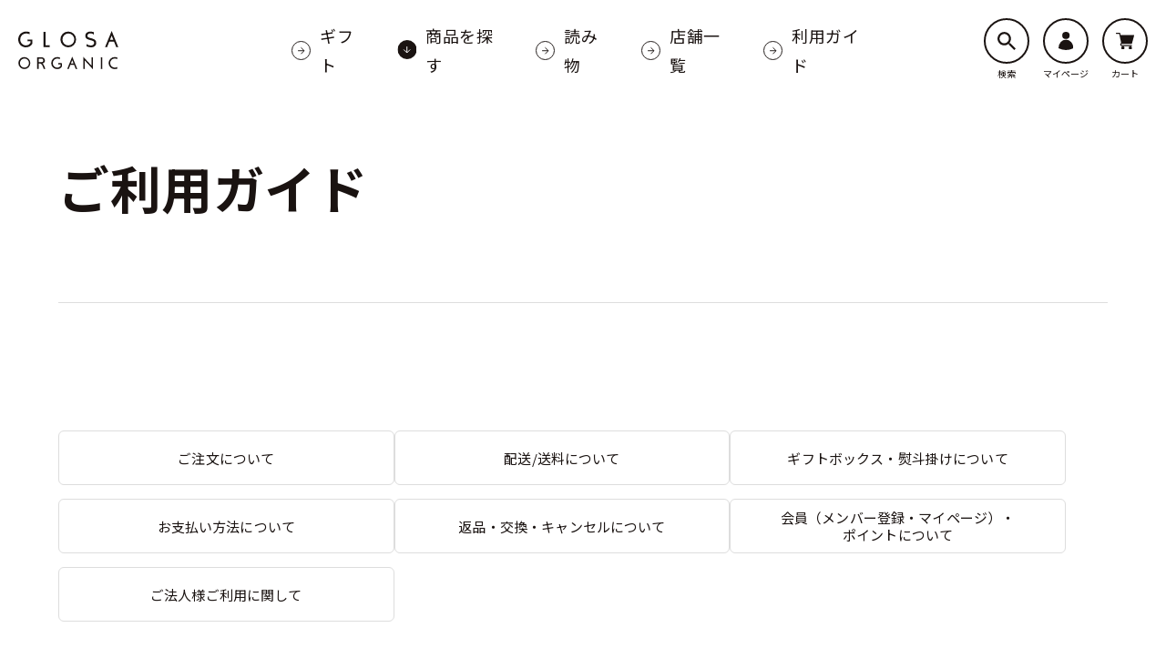

--- FILE ---
content_type: text/html; charset=utf-8
request_url: https://glosa.organic/pages/guide
body_size: 18943
content:
<!doctype html>
<html class="no-js" lang="ja">
  <head>
  <!-- Google tag (gtag.js) -->
<script async src="https://www.googletagmanager.com/gtag/js?id=G-C3DWZ1555T"></script>
<script>
  window.dataLayer = window.dataLayer || [];
  function gtag(){dataLayer.push(arguments);}
  gtag('js', new Date());

  gtag('config', 'G-C3DWZ1555T');
</script>
    <meta charset="utf-8">
    <meta http-equiv="X-UA-Compatible" content="IE=edge">
    <meta name="viewport" content="width=device-width,initial-scale=1">
    <meta name="theme-color" content="">
    <!-- 202205 Search Console -->
    <meta name="google-site-verification" content="kcbXEvDA5m4Fw89JsTi4ncSMe_dY4jjw7WhQlivErqU" />
    <link rel="canonical" href="https://glosa.organic/pages/guide">
    <link rel="preconnect" href="https://cdn.shopify.com" crossorigin><link rel="icon" type="image/png" href="//glosa.organic/cdn/shop/files/favicon_bc196e2f-c17c-4d3a-8f60-44707166f818_32x32.png?v=1658324516"><link rel="preconnect" href="https://fonts.shopifycdn.com" crossorigin><title>ご利用ガイド｜グルテンフリー・オーガニック無添加食品の通販　GLOSA ORGANIC</title>

    
      <meta name="description" content="ご注文について 配送/送料について ギフトボックス・熨斗掛けについて お支払い方法について 返品・交換・キャンセルについて 会員（メンバー登録・マイページ）・ポイントについて ご法人様ご利用に関して ご注文について ご注文手順 (1)商品の選択(買い物かごに入れる) ご希望の商品が決まりましたら、「カートに追加する」ボタンを押してください。続けて商品を選ぶことができます。「今すぐ購入」を押すと、カート画面へ移動します。 (2)ご注文手続きへ進む カートに入れた商品に問題なければ、お届け希望日時を選択の上、「ご購入手続きへ」お進みください。【店舗受取をご希望のお客様】 「ご購入手続きへ」お進みいただき、「配達方法」から「店頭受取」を選">
    

    

<meta property="og:site_name" content="GLOSA ORGANIC">
<meta property="og:url" content="https://glosa.organic/pages/guide">
<meta property="og:title" content="ご利用ガイド｜グルテンフリー・オーガニック無添加食品の通販　GLOSA ORGANIC">
<meta property="og:type" content="website">
<meta property="og:description" content="ご注文について 配送/送料について ギフトボックス・熨斗掛けについて お支払い方法について 返品・交換・キャンセルについて 会員（メンバー登録・マイページ）・ポイントについて ご法人様ご利用に関して ご注文について ご注文手順 (1)商品の選択(買い物かごに入れる) ご希望の商品が決まりましたら、「カートに追加する」ボタンを押してください。続けて商品を選ぶことができます。「今すぐ購入」を押すと、カート画面へ移動します。 (2)ご注文手続きへ進む カートに入れた商品に問題なければ、お届け希望日時を選択の上、「ご購入手続きへ」お進みください。【店舗受取をご希望のお客様】 「ご購入手続きへ」お進みいただき、「配達方法」から「店頭受取」を選"><meta property="og:image" content="http://glosa.organic/cdn/shop/files/SNS_02.jpg?v=1650974011">
  <meta property="og:image:secure_url" content="https://glosa.organic/cdn/shop/files/SNS_02.jpg?v=1650974011">
  <meta property="og:image:width" content="1200">
  <meta property="og:image:height" content="628"><meta name="twitter:card" content="summary_large_image">
<meta name="twitter:title" content="ご利用ガイド｜グルテンフリー・オーガニック無添加食品の通販　GLOSA ORGANIC">
<meta name="twitter:description" content="ご注文について 配送/送料について ギフトボックス・熨斗掛けについて お支払い方法について 返品・交換・キャンセルについて 会員（メンバー登録・マイページ）・ポイントについて ご法人様ご利用に関して ご注文について ご注文手順 (1)商品の選択(買い物かごに入れる) ご希望の商品が決まりましたら、「カートに追加する」ボタンを押してください。続けて商品を選ぶことができます。「今すぐ購入」を押すと、カート画面へ移動します。 (2)ご注文手続きへ進む カートに入れた商品に問題なければ、お届け希望日時を選択の上、「ご購入手続きへ」お進みください。【店舗受取をご希望のお客様】 「ご購入手続きへ」お進みいただき、「配達方法」から「店頭受取」を選">


    <script src="//glosa.organic/cdn/shop/t/4/assets/global.js?v=138967679220690932761724201010" defer="defer"></script>
    <script>window.performance && window.performance.mark && window.performance.mark('shopify.content_for_header.start');</script><meta name="facebook-domain-verification" content="g34de9yx84yyaia3fgls2kkguwi4dm">
<meta name="google-site-verification" content="kcbXEvDA5m4Fw89JsTi4ncSMe_dY4jjw7WhQlivErqU">
<meta name="google-site-verification" content="5i0X24FhFLYYz6tq4WGQJCafqdZm3KHLBrsGXuXi15w">
<meta id="shopify-digital-wallet" name="shopify-digital-wallet" content="/62594285799/digital_wallets/dialog">
<meta name="shopify-checkout-api-token" content="7e6dddae0a0372bff6662eacfd242cba">
<script async="async" src="/checkouts/internal/preloads.js?locale=ja-JP"></script>
<link rel="preconnect" href="https://shop.app" crossorigin="anonymous">
<script async="async" src="https://shop.app/checkouts/internal/preloads.js?locale=ja-JP&shop_id=62594285799" crossorigin="anonymous"></script>
<script id="apple-pay-shop-capabilities" type="application/json">{"shopId":62594285799,"countryCode":"JP","currencyCode":"JPY","merchantCapabilities":["supports3DS"],"merchantId":"gid:\/\/shopify\/Shop\/62594285799","merchantName":"GLOSA ORGANIC","requiredBillingContactFields":["postalAddress","email","phone"],"requiredShippingContactFields":["postalAddress","email","phone"],"shippingType":"shipping","supportedNetworks":["visa","masterCard","amex","jcb","discover"],"total":{"type":"pending","label":"GLOSA ORGANIC","amount":"1.00"},"shopifyPaymentsEnabled":true,"supportsSubscriptions":true}</script>
<script id="shopify-features" type="application/json">{"accessToken":"7e6dddae0a0372bff6662eacfd242cba","betas":["rich-media-storefront-analytics"],"domain":"glosa.organic","predictiveSearch":false,"shopId":62594285799,"locale":"ja"}</script>
<script>var Shopify = Shopify || {};
Shopify.shop = "grosaorganic.myshopify.com";
Shopify.locale = "ja";
Shopify.currency = {"active":"JPY","rate":"1.0"};
Shopify.country = "JP";
Shopify.theme = {"name":"grosaorganic\/main","id":142511997159,"schema_name":"Dawn","schema_version":"3.0.0","theme_store_id":null,"role":"main"};
Shopify.theme.handle = "null";
Shopify.theme.style = {"id":null,"handle":null};
Shopify.cdnHost = "glosa.organic/cdn";
Shopify.routes = Shopify.routes || {};
Shopify.routes.root = "/";</script>
<script type="module">!function(o){(o.Shopify=o.Shopify||{}).modules=!0}(window);</script>
<script>!function(o){function n(){var o=[];function n(){o.push(Array.prototype.slice.apply(arguments))}return n.q=o,n}var t=o.Shopify=o.Shopify||{};t.loadFeatures=n(),t.autoloadFeatures=n()}(window);</script>
<script>
  window.ShopifyPay = window.ShopifyPay || {};
  window.ShopifyPay.apiHost = "shop.app\/pay";
  window.ShopifyPay.redirectState = null;
</script>
<script id="shop-js-analytics" type="application/json">{"pageType":"page"}</script>
<script defer="defer" async type="module" src="//glosa.organic/cdn/shopifycloud/shop-js/modules/v2/client.init-shop-cart-sync_0MstufBG.ja.esm.js"></script>
<script defer="defer" async type="module" src="//glosa.organic/cdn/shopifycloud/shop-js/modules/v2/chunk.common_jll-23Z1.esm.js"></script>
<script defer="defer" async type="module" src="//glosa.organic/cdn/shopifycloud/shop-js/modules/v2/chunk.modal_HXih6-AF.esm.js"></script>
<script type="module">
  await import("//glosa.organic/cdn/shopifycloud/shop-js/modules/v2/client.init-shop-cart-sync_0MstufBG.ja.esm.js");
await import("//glosa.organic/cdn/shopifycloud/shop-js/modules/v2/chunk.common_jll-23Z1.esm.js");
await import("//glosa.organic/cdn/shopifycloud/shop-js/modules/v2/chunk.modal_HXih6-AF.esm.js");

  window.Shopify.SignInWithShop?.initShopCartSync?.({"fedCMEnabled":true,"windoidEnabled":true});

</script>
<script>
  window.Shopify = window.Shopify || {};
  if (!window.Shopify.featureAssets) window.Shopify.featureAssets = {};
  window.Shopify.featureAssets['shop-js'] = {"shop-cart-sync":["modules/v2/client.shop-cart-sync_DN7iwvRY.ja.esm.js","modules/v2/chunk.common_jll-23Z1.esm.js","modules/v2/chunk.modal_HXih6-AF.esm.js"],"init-fed-cm":["modules/v2/client.init-fed-cm_DmZOWWut.ja.esm.js","modules/v2/chunk.common_jll-23Z1.esm.js","modules/v2/chunk.modal_HXih6-AF.esm.js"],"shop-cash-offers":["modules/v2/client.shop-cash-offers_HFfvn_Gz.ja.esm.js","modules/v2/chunk.common_jll-23Z1.esm.js","modules/v2/chunk.modal_HXih6-AF.esm.js"],"shop-login-button":["modules/v2/client.shop-login-button_BVN3pvk0.ja.esm.js","modules/v2/chunk.common_jll-23Z1.esm.js","modules/v2/chunk.modal_HXih6-AF.esm.js"],"pay-button":["modules/v2/client.pay-button_CyS_4GVi.ja.esm.js","modules/v2/chunk.common_jll-23Z1.esm.js","modules/v2/chunk.modal_HXih6-AF.esm.js"],"shop-button":["modules/v2/client.shop-button_zh22db91.ja.esm.js","modules/v2/chunk.common_jll-23Z1.esm.js","modules/v2/chunk.modal_HXih6-AF.esm.js"],"avatar":["modules/v2/client.avatar_BTnouDA3.ja.esm.js"],"init-windoid":["modules/v2/client.init-windoid_BlVJIuJ5.ja.esm.js","modules/v2/chunk.common_jll-23Z1.esm.js","modules/v2/chunk.modal_HXih6-AF.esm.js"],"init-shop-for-new-customer-accounts":["modules/v2/client.init-shop-for-new-customer-accounts_BqzwtUK7.ja.esm.js","modules/v2/client.shop-login-button_BVN3pvk0.ja.esm.js","modules/v2/chunk.common_jll-23Z1.esm.js","modules/v2/chunk.modal_HXih6-AF.esm.js"],"init-shop-email-lookup-coordinator":["modules/v2/client.init-shop-email-lookup-coordinator_DKDv3hKi.ja.esm.js","modules/v2/chunk.common_jll-23Z1.esm.js","modules/v2/chunk.modal_HXih6-AF.esm.js"],"init-shop-cart-sync":["modules/v2/client.init-shop-cart-sync_0MstufBG.ja.esm.js","modules/v2/chunk.common_jll-23Z1.esm.js","modules/v2/chunk.modal_HXih6-AF.esm.js"],"shop-toast-manager":["modules/v2/client.shop-toast-manager_BkVvTGW3.ja.esm.js","modules/v2/chunk.common_jll-23Z1.esm.js","modules/v2/chunk.modal_HXih6-AF.esm.js"],"init-customer-accounts":["modules/v2/client.init-customer-accounts_CZbUHFPX.ja.esm.js","modules/v2/client.shop-login-button_BVN3pvk0.ja.esm.js","modules/v2/chunk.common_jll-23Z1.esm.js","modules/v2/chunk.modal_HXih6-AF.esm.js"],"init-customer-accounts-sign-up":["modules/v2/client.init-customer-accounts-sign-up_C0QA8nCd.ja.esm.js","modules/v2/client.shop-login-button_BVN3pvk0.ja.esm.js","modules/v2/chunk.common_jll-23Z1.esm.js","modules/v2/chunk.modal_HXih6-AF.esm.js"],"shop-follow-button":["modules/v2/client.shop-follow-button_CSkbpFfm.ja.esm.js","modules/v2/chunk.common_jll-23Z1.esm.js","modules/v2/chunk.modal_HXih6-AF.esm.js"],"checkout-modal":["modules/v2/client.checkout-modal_rYdHFJTE.ja.esm.js","modules/v2/chunk.common_jll-23Z1.esm.js","modules/v2/chunk.modal_HXih6-AF.esm.js"],"shop-login":["modules/v2/client.shop-login_DeXIozZF.ja.esm.js","modules/v2/chunk.common_jll-23Z1.esm.js","modules/v2/chunk.modal_HXih6-AF.esm.js"],"lead-capture":["modules/v2/client.lead-capture_DGEoeVgo.ja.esm.js","modules/v2/chunk.common_jll-23Z1.esm.js","modules/v2/chunk.modal_HXih6-AF.esm.js"],"payment-terms":["modules/v2/client.payment-terms_BXPcfuME.ja.esm.js","modules/v2/chunk.common_jll-23Z1.esm.js","modules/v2/chunk.modal_HXih6-AF.esm.js"]};
</script>
<script id="__st">var __st={"a":62594285799,"offset":32400,"reqid":"d1ddf6d5-06f7-45e7-8ce9-a070661da8fc-1769382514","pageurl":"glosa.organic\/pages\/guide","s":"pages-101035147495","u":"a1e110115964","p":"page","rtyp":"page","rid":101035147495};</script>
<script>window.ShopifyPaypalV4VisibilityTracking = true;</script>
<script id="captcha-bootstrap">!function(){'use strict';const t='contact',e='account',n='new_comment',o=[[t,t],['blogs',n],['comments',n],[t,'customer']],c=[[e,'customer_login'],[e,'guest_login'],[e,'recover_customer_password'],[e,'create_customer']],r=t=>t.map((([t,e])=>`form[action*='/${t}']:not([data-nocaptcha='true']) input[name='form_type'][value='${e}']`)).join(','),a=t=>()=>t?[...document.querySelectorAll(t)].map((t=>t.form)):[];function s(){const t=[...o],e=r(t);return a(e)}const i='password',u='form_key',d=['recaptcha-v3-token','g-recaptcha-response','h-captcha-response',i],f=()=>{try{return window.sessionStorage}catch{return}},m='__shopify_v',_=t=>t.elements[u];function p(t,e,n=!1){try{const o=window.sessionStorage,c=JSON.parse(o.getItem(e)),{data:r}=function(t){const{data:e,action:n}=t;return t[m]||n?{data:e,action:n}:{data:t,action:n}}(c);for(const[e,n]of Object.entries(r))t.elements[e]&&(t.elements[e].value=n);n&&o.removeItem(e)}catch(o){console.error('form repopulation failed',{error:o})}}const l='form_type',E='cptcha';function T(t){t.dataset[E]=!0}const w=window,h=w.document,L='Shopify',v='ce_forms',y='captcha';let A=!1;((t,e)=>{const n=(g='f06e6c50-85a8-45c8-87d0-21a2b65856fe',I='https://cdn.shopify.com/shopifycloud/storefront-forms-hcaptcha/ce_storefront_forms_captcha_hcaptcha.v1.5.2.iife.js',D={infoText:'hCaptchaによる保護',privacyText:'プライバシー',termsText:'利用規約'},(t,e,n)=>{const o=w[L][v],c=o.bindForm;if(c)return c(t,g,e,D).then(n);var r;o.q.push([[t,g,e,D],n]),r=I,A||(h.body.append(Object.assign(h.createElement('script'),{id:'captcha-provider',async:!0,src:r})),A=!0)});var g,I,D;w[L]=w[L]||{},w[L][v]=w[L][v]||{},w[L][v].q=[],w[L][y]=w[L][y]||{},w[L][y].protect=function(t,e){n(t,void 0,e),T(t)},Object.freeze(w[L][y]),function(t,e,n,w,h,L){const[v,y,A,g]=function(t,e,n){const i=e?o:[],u=t?c:[],d=[...i,...u],f=r(d),m=r(i),_=r(d.filter((([t,e])=>n.includes(e))));return[a(f),a(m),a(_),s()]}(w,h,L),I=t=>{const e=t.target;return e instanceof HTMLFormElement?e:e&&e.form},D=t=>v().includes(t);t.addEventListener('submit',(t=>{const e=I(t);if(!e)return;const n=D(e)&&!e.dataset.hcaptchaBound&&!e.dataset.recaptchaBound,o=_(e),c=g().includes(e)&&(!o||!o.value);(n||c)&&t.preventDefault(),c&&!n&&(function(t){try{if(!f())return;!function(t){const e=f();if(!e)return;const n=_(t);if(!n)return;const o=n.value;o&&e.removeItem(o)}(t);const e=Array.from(Array(32),(()=>Math.random().toString(36)[2])).join('');!function(t,e){_(t)||t.append(Object.assign(document.createElement('input'),{type:'hidden',name:u})),t.elements[u].value=e}(t,e),function(t,e){const n=f();if(!n)return;const o=[...t.querySelectorAll(`input[type='${i}']`)].map((({name:t})=>t)),c=[...d,...o],r={};for(const[a,s]of new FormData(t).entries())c.includes(a)||(r[a]=s);n.setItem(e,JSON.stringify({[m]:1,action:t.action,data:r}))}(t,e)}catch(e){console.error('failed to persist form',e)}}(e),e.submit())}));const S=(t,e)=>{t&&!t.dataset[E]&&(n(t,e.some((e=>e===t))),T(t))};for(const o of['focusin','change'])t.addEventListener(o,(t=>{const e=I(t);D(e)&&S(e,y())}));const B=e.get('form_key'),M=e.get(l),P=B&&M;t.addEventListener('DOMContentLoaded',(()=>{const t=y();if(P)for(const e of t)e.elements[l].value===M&&p(e,B);[...new Set([...A(),...v().filter((t=>'true'===t.dataset.shopifyCaptcha))])].forEach((e=>S(e,t)))}))}(h,new URLSearchParams(w.location.search),n,t,e,['guest_login'])})(!1,!0)}();</script>
<script integrity="sha256-4kQ18oKyAcykRKYeNunJcIwy7WH5gtpwJnB7kiuLZ1E=" data-source-attribution="shopify.loadfeatures" defer="defer" src="//glosa.organic/cdn/shopifycloud/storefront/assets/storefront/load_feature-a0a9edcb.js" crossorigin="anonymous"></script>
<script crossorigin="anonymous" defer="defer" src="//glosa.organic/cdn/shopifycloud/storefront/assets/shopify_pay/storefront-65b4c6d7.js?v=20250812"></script>
<script data-source-attribution="shopify.dynamic_checkout.dynamic.init">var Shopify=Shopify||{};Shopify.PaymentButton=Shopify.PaymentButton||{isStorefrontPortableWallets:!0,init:function(){window.Shopify.PaymentButton.init=function(){};var t=document.createElement("script");t.src="https://glosa.organic/cdn/shopifycloud/portable-wallets/latest/portable-wallets.ja.js",t.type="module",document.head.appendChild(t)}};
</script>
<script data-source-attribution="shopify.dynamic_checkout.buyer_consent">
  function portableWalletsHideBuyerConsent(e){var t=document.getElementById("shopify-buyer-consent"),n=document.getElementById("shopify-subscription-policy-button");t&&n&&(t.classList.add("hidden"),t.setAttribute("aria-hidden","true"),n.removeEventListener("click",e))}function portableWalletsShowBuyerConsent(e){var t=document.getElementById("shopify-buyer-consent"),n=document.getElementById("shopify-subscription-policy-button");t&&n&&(t.classList.remove("hidden"),t.removeAttribute("aria-hidden"),n.addEventListener("click",e))}window.Shopify?.PaymentButton&&(window.Shopify.PaymentButton.hideBuyerConsent=portableWalletsHideBuyerConsent,window.Shopify.PaymentButton.showBuyerConsent=portableWalletsShowBuyerConsent);
</script>
<script data-source-attribution="shopify.dynamic_checkout.cart.bootstrap">document.addEventListener("DOMContentLoaded",(function(){function t(){return document.querySelector("shopify-accelerated-checkout-cart, shopify-accelerated-checkout")}if(t())Shopify.PaymentButton.init();else{new MutationObserver((function(e,n){t()&&(Shopify.PaymentButton.init(),n.disconnect())})).observe(document.body,{childList:!0,subtree:!0})}}));
</script>
<link id="shopify-accelerated-checkout-styles" rel="stylesheet" media="screen" href="https://glosa.organic/cdn/shopifycloud/portable-wallets/latest/accelerated-checkout-backwards-compat.css" crossorigin="anonymous">
<style id="shopify-accelerated-checkout-cart">
        #shopify-buyer-consent {
  margin-top: 1em;
  display: inline-block;
  width: 100%;
}

#shopify-buyer-consent.hidden {
  display: none;
}

#shopify-subscription-policy-button {
  background: none;
  border: none;
  padding: 0;
  text-decoration: underline;
  font-size: inherit;
  cursor: pointer;
}

#shopify-subscription-policy-button::before {
  box-shadow: none;
}

      </style>
<script id="sections-script" data-sections="header" defer="defer" src="//glosa.organic/cdn/shop/t/4/compiled_assets/scripts.js?v=1702"></script>
<script>window.performance && window.performance.mark && window.performance.mark('shopify.content_for_header.end');</script>


    <style data-shopify>
      @font-face {
  font-family: Assistant;
  font-weight: 400;
  font-style: normal;
  font-display: swap;
  src: url("//glosa.organic/cdn/fonts/assistant/assistant_n4.9120912a469cad1cc292572851508ca49d12e768.woff2") format("woff2"),
       url("//glosa.organic/cdn/fonts/assistant/assistant_n4.6e9875ce64e0fefcd3f4446b7ec9036b3ddd2985.woff") format("woff");
}

      @font-face {
  font-family: Assistant;
  font-weight: 700;
  font-style: normal;
  font-display: swap;
  src: url("//glosa.organic/cdn/fonts/assistant/assistant_n7.bf44452348ec8b8efa3aa3068825305886b1c83c.woff2") format("woff2"),
       url("//glosa.organic/cdn/fonts/assistant/assistant_n7.0c887fee83f6b3bda822f1150b912c72da0f7b64.woff") format("woff");
}

      
      
      @font-face {
  font-family: Assistant;
  font-weight: 400;
  font-style: normal;
  font-display: swap;
  src: url("//glosa.organic/cdn/fonts/assistant/assistant_n4.9120912a469cad1cc292572851508ca49d12e768.woff2") format("woff2"),
       url("//glosa.organic/cdn/fonts/assistant/assistant_n4.6e9875ce64e0fefcd3f4446b7ec9036b3ddd2985.woff") format("woff");
}


      :root {
        --font-body-family: "Noto Sans JP","游ゴシック",YuGothic,"ヒラギノ角ゴ ProN W3","Hiragino Kaku Gothic ProN","メイリオ",Meiryo,Verdana,sans-serif;
        --font-body-style: normal;
        --font-body-weight: 400;

        --font-heading-family: Assistant, sans-serif;
        --font-heading-style: normal;
        --font-heading-weight: 400;

        --font-body-scale: 1.0;
        --font-heading-scale: 1.0;

        --color-base-text: 18, 18, 18;
        --color-shadow: 18, 18, 18;
        --color-base-background-1: 255, 255, 255;
        --color-base-background-2: 243, 243, 243;
        --color-base-solid-button-labels: 255, 255, 255;
        --color-base-outline-button-labels: 18, 18, 18;
        --color-base-accent-1: 18, 18, 18;
        --color-base-accent-2: 51, 79, 180;
        --payment-terms-background-color: #FFFFFF;

        --gradient-base-background-1: #FFFFFF;
        --gradient-base-background-2: #F3F3F3;
        --gradient-base-accent-1: #121212;
        --gradient-base-accent-2: #334FB4;

        --media-padding: px;
        --media-border-opacity: 0.05;
        --media-border-width: 1px;
        --media-radius: 0px;
        --media-shadow-opacity: 0.0;
        --media-shadow-horizontal-offset: 0px;
        --media-shadow-vertical-offset: 0px;
        --media-shadow-blur-radius: 0px;

        --page-width: 120rem;
        --page-width-margin: 0rem;

        --card-image-padding: 0.0rem;
        --card-corner-radius: 0.0rem;
        --card-text-alignment: left;
        --card-border-width: 0.0rem;
        --card-border-opacity: 0.0;
        --card-shadow-opacity: 0.1;
        --card-shadow-horizontal-offset: 0.0rem;
        --card-shadow-vertical-offset: 0.0rem;
        --card-shadow-blur-radius: 0.0rem;

        --badge-corner-radius: 4.0rem;

        --popup-border-width: 1px;
        --popup-border-opacity: 0.1;
        --popup-corner-radius: 0px;
        --popup-shadow-opacity: 0.0;
        --popup-shadow-horizontal-offset: 0px;
        --popup-shadow-vertical-offset: 0px;
        --popup-shadow-blur-radius: 0px;

        --drawer-border-width: 1px;
        --drawer-border-opacity: 0.1;
        --drawer-shadow-opacity: 0.0;
        --drawer-shadow-horizontal-offset: 0px;
        --drawer-shadow-vertical-offset: 0px;
        --drawer-shadow-blur-radius: 0px;

        --spacing-sections-desktop: 0px;
        --spacing-sections-mobile: 0px;

        --grid-desktop-vertical-spacing: 8px;
        --grid-desktop-horizontal-spacing: 8px;
        --grid-mobile-vertical-spacing: 4px;
        --grid-mobile-horizontal-spacing: 4px;

        --text-boxes-border-opacity: 0.0;
        --text-boxes-border-width: 0px;
        --text-boxes-radius: 0px;
        --text-boxes-shadow-opacity: 0.0;
        --text-boxes-shadow-horizontal-offset: 0px;
        --text-boxes-shadow-vertical-offset: 0px;
        --text-boxes-shadow-blur-radius: 0px;

        --buttons-radius: 0px;
        --buttons-radius-outset: 0px;
        --buttons-border-width: 1px;
        --buttons-border-opacity: 1.0;
        --buttons-shadow-opacity: 0.0;
        --buttons-shadow-horizontal-offset: 0px;
        --buttons-shadow-vertical-offset: 0px;
        --buttons-shadow-blur-radius: 0px;
        --buttons-border-offset: 0px;

        --inputs-radius: 0px;
        --inputs-border-width: 1px;
        --inputs-border-opacity: 0.55;
        --inputs-shadow-opacity: 0.0;
        --inputs-shadow-horizontal-offset: 0px;
        --inputs-margin-offset: 0px;
        --inputs-shadow-vertical-offset: 0px;
        --inputs-shadow-blur-radius: 0px;
        --inputs-radius-outset: 0px;

        --variant-pills-radius: 40px;
        --variant-pills-border-width: 1px;
        --variant-pills-border-opacity: 0.55;
        --variant-pills-shadow-opacity: 0.0;
        --variant-pills-shadow-horizontal-offset: 0px;
        --variant-pills-shadow-vertical-offset: 0px;
        --variant-pills-shadow-blur-radius: 0px;
      }

      *,
      *::before,
      *::after {
        box-sizing: inherit;
      }

      html {
        box-sizing: border-box;
        font-size: calc(var(--font-body-scale) * 62.5%);
        height: 100%;
      }

      body {
        display: grid;
        grid-template-rows: auto auto 1fr auto;
        grid-template-columns: 100%;
        min-height: 100%;
        margin: 0;
        font-size: 1.5rem;
        letter-spacing: 0.06rem;
        line-height: calc(1 + 0.8 / var(--font-body-scale));
        font-family: var(--font-body-family);
        font-style: var(--font-body-style);
        font-weight: var(--font-body-weight);
      }

      @media screen and (min-width: 750px) {
        body {
          font-size: 1.6rem;
        }
      }
    </style>

    <link href="//glosa.organic/cdn/shop/t/4/assets/base.css?v=39440664952427654091724201010" rel="stylesheet" type="text/css" media="all" />
<link rel="preload" as="font" href="//glosa.organic/cdn/fonts/assistant/assistant_n4.9120912a469cad1cc292572851508ca49d12e768.woff2" type="font/woff2" crossorigin><link rel="preload" as="font" href="//glosa.organic/cdn/fonts/assistant/assistant_n4.9120912a469cad1cc292572851508ca49d12e768.woff2" type="font/woff2" crossorigin><link rel="stylesheet" type="text/css" href="https://cdn.jsdelivr.net/npm/slick-carousel@1.8.1/slick/slick.css">
<link rel="stylesheet" type="text/css" href="https://cdn.jsdelivr.net/npm/slick-carousel@1.8.1/slick/slick-theme.css">
     <link rel="stylesheet" href="//glosa.organic/cdn/shop/t/4/assets/style.css?v=129595308627751834241724201011">
    <script>document.documentElement.className = document.documentElement.className.replace('no-js', 'js');
    if (Shopify.designMode) {
      document.documentElement.classList.add('shopify-design-mode');
    }
    </script>
  
   <script defer>

    /**
     * IMPORTANT!
     * Do not edit this file. Any changes made could be overwritten by Multiship at
     * any time. If you need assistance, please reach out to us at support@gist-apps.com.
     *
     * The below code is critical to the functionality of Multiship's multiple shipping
     * address and bundle features. It also greatly improves the load time of the
     * application.
     */

    if (typeof(GIST) == 'undefined') {
      window.GIST = GIST = {};
    }
    if (typeof(GIST.f) == 'undefined') {
      GIST.f = {};
    }

    

    


  </script>

  


  


      	 

<!-- hasigo_pre_order -->

<!-- /hasigo_pre_order -->

<!-- BEGIN app block: shopify://apps/klaviyo-email-marketing-sms/blocks/klaviyo-onsite-embed/2632fe16-c075-4321-a88b-50b567f42507 -->












  <script async src="https://static.klaviyo.com/onsite/js/V5XRYh/klaviyo.js?company_id=V5XRYh"></script>
  <script>!function(){if(!window.klaviyo){window._klOnsite=window._klOnsite||[];try{window.klaviyo=new Proxy({},{get:function(n,i){return"push"===i?function(){var n;(n=window._klOnsite).push.apply(n,arguments)}:function(){for(var n=arguments.length,o=new Array(n),w=0;w<n;w++)o[w]=arguments[w];var t="function"==typeof o[o.length-1]?o.pop():void 0,e=new Promise((function(n){window._klOnsite.push([i].concat(o,[function(i){t&&t(i),n(i)}]))}));return e}}})}catch(n){window.klaviyo=window.klaviyo||[],window.klaviyo.push=function(){var n;(n=window._klOnsite).push.apply(n,arguments)}}}}();</script>

  




  <script>
    window.klaviyoReviewsProductDesignMode = false
  </script>







<!-- END app block --><link href="https://monorail-edge.shopifysvc.com" rel="dns-prefetch">
<script>(function(){if ("sendBeacon" in navigator && "performance" in window) {try {var session_token_from_headers = performance.getEntriesByType('navigation')[0].serverTiming.find(x => x.name == '_s').description;} catch {var session_token_from_headers = undefined;}var session_cookie_matches = document.cookie.match(/_shopify_s=([^;]*)/);var session_token_from_cookie = session_cookie_matches && session_cookie_matches.length === 2 ? session_cookie_matches[1] : "";var session_token = session_token_from_headers || session_token_from_cookie || "";function handle_abandonment_event(e) {var entries = performance.getEntries().filter(function(entry) {return /monorail-edge.shopifysvc.com/.test(entry.name);});if (!window.abandonment_tracked && entries.length === 0) {window.abandonment_tracked = true;var currentMs = Date.now();var navigation_start = performance.timing.navigationStart;var payload = {shop_id: 62594285799,url: window.location.href,navigation_start,duration: currentMs - navigation_start,session_token,page_type: "page"};window.navigator.sendBeacon("https://monorail-edge.shopifysvc.com/v1/produce", JSON.stringify({schema_id: "online_store_buyer_site_abandonment/1.1",payload: payload,metadata: {event_created_at_ms: currentMs,event_sent_at_ms: currentMs}}));}}window.addEventListener('pagehide', handle_abandonment_event);}}());</script>
<script id="web-pixels-manager-setup">(function e(e,d,r,n,o){if(void 0===o&&(o={}),!Boolean(null===(a=null===(i=window.Shopify)||void 0===i?void 0:i.analytics)||void 0===a?void 0:a.replayQueue)){var i,a;window.Shopify=window.Shopify||{};var t=window.Shopify;t.analytics=t.analytics||{};var s=t.analytics;s.replayQueue=[],s.publish=function(e,d,r){return s.replayQueue.push([e,d,r]),!0};try{self.performance.mark("wpm:start")}catch(e){}var l=function(){var e={modern:/Edge?\/(1{2}[4-9]|1[2-9]\d|[2-9]\d{2}|\d{4,})\.\d+(\.\d+|)|Firefox\/(1{2}[4-9]|1[2-9]\d|[2-9]\d{2}|\d{4,})\.\d+(\.\d+|)|Chrom(ium|e)\/(9{2}|\d{3,})\.\d+(\.\d+|)|(Maci|X1{2}).+ Version\/(15\.\d+|(1[6-9]|[2-9]\d|\d{3,})\.\d+)([,.]\d+|)( \(\w+\)|)( Mobile\/\w+|) Safari\/|Chrome.+OPR\/(9{2}|\d{3,})\.\d+\.\d+|(CPU[ +]OS|iPhone[ +]OS|CPU[ +]iPhone|CPU IPhone OS|CPU iPad OS)[ +]+(15[._]\d+|(1[6-9]|[2-9]\d|\d{3,})[._]\d+)([._]\d+|)|Android:?[ /-](13[3-9]|1[4-9]\d|[2-9]\d{2}|\d{4,})(\.\d+|)(\.\d+|)|Android.+Firefox\/(13[5-9]|1[4-9]\d|[2-9]\d{2}|\d{4,})\.\d+(\.\d+|)|Android.+Chrom(ium|e)\/(13[3-9]|1[4-9]\d|[2-9]\d{2}|\d{4,})\.\d+(\.\d+|)|SamsungBrowser\/([2-9]\d|\d{3,})\.\d+/,legacy:/Edge?\/(1[6-9]|[2-9]\d|\d{3,})\.\d+(\.\d+|)|Firefox\/(5[4-9]|[6-9]\d|\d{3,})\.\d+(\.\d+|)|Chrom(ium|e)\/(5[1-9]|[6-9]\d|\d{3,})\.\d+(\.\d+|)([\d.]+$|.*Safari\/(?![\d.]+ Edge\/[\d.]+$))|(Maci|X1{2}).+ Version\/(10\.\d+|(1[1-9]|[2-9]\d|\d{3,})\.\d+)([,.]\d+|)( \(\w+\)|)( Mobile\/\w+|) Safari\/|Chrome.+OPR\/(3[89]|[4-9]\d|\d{3,})\.\d+\.\d+|(CPU[ +]OS|iPhone[ +]OS|CPU[ +]iPhone|CPU IPhone OS|CPU iPad OS)[ +]+(10[._]\d+|(1[1-9]|[2-9]\d|\d{3,})[._]\d+)([._]\d+|)|Android:?[ /-](13[3-9]|1[4-9]\d|[2-9]\d{2}|\d{4,})(\.\d+|)(\.\d+|)|Mobile Safari.+OPR\/([89]\d|\d{3,})\.\d+\.\d+|Android.+Firefox\/(13[5-9]|1[4-9]\d|[2-9]\d{2}|\d{4,})\.\d+(\.\d+|)|Android.+Chrom(ium|e)\/(13[3-9]|1[4-9]\d|[2-9]\d{2}|\d{4,})\.\d+(\.\d+|)|Android.+(UC? ?Browser|UCWEB|U3)[ /]?(15\.([5-9]|\d{2,})|(1[6-9]|[2-9]\d|\d{3,})\.\d+)\.\d+|SamsungBrowser\/(5\.\d+|([6-9]|\d{2,})\.\d+)|Android.+MQ{2}Browser\/(14(\.(9|\d{2,})|)|(1[5-9]|[2-9]\d|\d{3,})(\.\d+|))(\.\d+|)|K[Aa][Ii]OS\/(3\.\d+|([4-9]|\d{2,})\.\d+)(\.\d+|)/},d=e.modern,r=e.legacy,n=navigator.userAgent;return n.match(d)?"modern":n.match(r)?"legacy":"unknown"}(),u="modern"===l?"modern":"legacy",c=(null!=n?n:{modern:"",legacy:""})[u],f=function(e){return[e.baseUrl,"/wpm","/b",e.hashVersion,"modern"===e.buildTarget?"m":"l",".js"].join("")}({baseUrl:d,hashVersion:r,buildTarget:u}),m=function(e){var d=e.version,r=e.bundleTarget,n=e.surface,o=e.pageUrl,i=e.monorailEndpoint;return{emit:function(e){var a=e.status,t=e.errorMsg,s=(new Date).getTime(),l=JSON.stringify({metadata:{event_sent_at_ms:s},events:[{schema_id:"web_pixels_manager_load/3.1",payload:{version:d,bundle_target:r,page_url:o,status:a,surface:n,error_msg:t},metadata:{event_created_at_ms:s}}]});if(!i)return console&&console.warn&&console.warn("[Web Pixels Manager] No Monorail endpoint provided, skipping logging."),!1;try{return self.navigator.sendBeacon.bind(self.navigator)(i,l)}catch(e){}var u=new XMLHttpRequest;try{return u.open("POST",i,!0),u.setRequestHeader("Content-Type","text/plain"),u.send(l),!0}catch(e){return console&&console.warn&&console.warn("[Web Pixels Manager] Got an unhandled error while logging to Monorail."),!1}}}}({version:r,bundleTarget:l,surface:e.surface,pageUrl:self.location.href,monorailEndpoint:e.monorailEndpoint});try{o.browserTarget=l,function(e){var d=e.src,r=e.async,n=void 0===r||r,o=e.onload,i=e.onerror,a=e.sri,t=e.scriptDataAttributes,s=void 0===t?{}:t,l=document.createElement("script"),u=document.querySelector("head"),c=document.querySelector("body");if(l.async=n,l.src=d,a&&(l.integrity=a,l.crossOrigin="anonymous"),s)for(var f in s)if(Object.prototype.hasOwnProperty.call(s,f))try{l.dataset[f]=s[f]}catch(e){}if(o&&l.addEventListener("load",o),i&&l.addEventListener("error",i),u)u.appendChild(l);else{if(!c)throw new Error("Did not find a head or body element to append the script");c.appendChild(l)}}({src:f,async:!0,onload:function(){if(!function(){var e,d;return Boolean(null===(d=null===(e=window.Shopify)||void 0===e?void 0:e.analytics)||void 0===d?void 0:d.initialized)}()){var d=window.webPixelsManager.init(e)||void 0;if(d){var r=window.Shopify.analytics;r.replayQueue.forEach((function(e){var r=e[0],n=e[1],o=e[2];d.publishCustomEvent(r,n,o)})),r.replayQueue=[],r.publish=d.publishCustomEvent,r.visitor=d.visitor,r.initialized=!0}}},onerror:function(){return m.emit({status:"failed",errorMsg:"".concat(f," has failed to load")})},sri:function(e){var d=/^sha384-[A-Za-z0-9+/=]+$/;return"string"==typeof e&&d.test(e)}(c)?c:"",scriptDataAttributes:o}),m.emit({status:"loading"})}catch(e){m.emit({status:"failed",errorMsg:(null==e?void 0:e.message)||"Unknown error"})}}})({shopId: 62594285799,storefrontBaseUrl: "https://glosa.organic",extensionsBaseUrl: "https://extensions.shopifycdn.com/cdn/shopifycloud/web-pixels-manager",monorailEndpoint: "https://monorail-edge.shopifysvc.com/unstable/produce_batch",surface: "storefront-renderer",enabledBetaFlags: ["2dca8a86"],webPixelsConfigList: [{"id":"406225127","configuration":"{\"config\":\"{\\\"pixel_id\\\":\\\"G-C3DWZ1555T\\\",\\\"target_country\\\":\\\"JP\\\",\\\"gtag_events\\\":[{\\\"type\\\":\\\"begin_checkout\\\",\\\"action_label\\\":[\\\"G-C3DWZ1555T\\\",\\\"AW-10899525403\\\/PoaICPnDquIDEJueps0o\\\"]},{\\\"type\\\":\\\"search\\\",\\\"action_label\\\":[\\\"G-C3DWZ1555T\\\",\\\"AW-10899525403\\\/-6FoCPzDquIDEJueps0o\\\"]},{\\\"type\\\":\\\"view_item\\\",\\\"action_label\\\":[\\\"G-C3DWZ1555T\\\",\\\"AW-10899525403\\\/6w7dCPPDquIDEJueps0o\\\"]},{\\\"type\\\":\\\"purchase\\\",\\\"action_label\\\":[\\\"G-C3DWZ1555T\\\",\\\"AW-10899525403\\\/OBCWCPDDquIDEJueps0o\\\"]},{\\\"type\\\":\\\"page_view\\\",\\\"action_label\\\":[\\\"G-C3DWZ1555T\\\",\\\"AW-10899525403\\\/8bHjCO3DquIDEJueps0o\\\"]},{\\\"type\\\":\\\"add_payment_info\\\",\\\"action_label\\\":[\\\"G-C3DWZ1555T\\\",\\\"AW-10899525403\\\/fKatCP_DquIDEJueps0o\\\"]},{\\\"type\\\":\\\"add_to_cart\\\",\\\"action_label\\\":[\\\"G-C3DWZ1555T\\\",\\\"AW-10899525403\\\/vCkJCPbDquIDEJueps0o\\\"]}],\\\"enable_monitoring_mode\\\":false}\"}","eventPayloadVersion":"v1","runtimeContext":"OPEN","scriptVersion":"b2a88bafab3e21179ed38636efcd8a93","type":"APP","apiClientId":1780363,"privacyPurposes":[],"dataSharingAdjustments":{"protectedCustomerApprovalScopes":["read_customer_address","read_customer_email","read_customer_name","read_customer_personal_data","read_customer_phone"]}},{"id":"173539559","configuration":"{\"pixel_id\":\"1271738429621786\",\"pixel_type\":\"facebook_pixel\",\"metaapp_system_user_token\":\"-\"}","eventPayloadVersion":"v1","runtimeContext":"OPEN","scriptVersion":"ca16bc87fe92b6042fbaa3acc2fbdaa6","type":"APP","apiClientId":2329312,"privacyPurposes":["ANALYTICS","MARKETING","SALE_OF_DATA"],"dataSharingAdjustments":{"protectedCustomerApprovalScopes":["read_customer_address","read_customer_email","read_customer_name","read_customer_personal_data","read_customer_phone"]}},{"id":"shopify-app-pixel","configuration":"{}","eventPayloadVersion":"v1","runtimeContext":"STRICT","scriptVersion":"0450","apiClientId":"shopify-pixel","type":"APP","privacyPurposes":["ANALYTICS","MARKETING"]},{"id":"shopify-custom-pixel","eventPayloadVersion":"v1","runtimeContext":"LAX","scriptVersion":"0450","apiClientId":"shopify-pixel","type":"CUSTOM","privacyPurposes":["ANALYTICS","MARKETING"]}],isMerchantRequest: false,initData: {"shop":{"name":"GLOSA ORGANIC","paymentSettings":{"currencyCode":"JPY"},"myshopifyDomain":"grosaorganic.myshopify.com","countryCode":"JP","storefrontUrl":"https:\/\/glosa.organic"},"customer":null,"cart":null,"checkout":null,"productVariants":[],"purchasingCompany":null},},"https://glosa.organic/cdn","fcfee988w5aeb613cpc8e4bc33m6693e112",{"modern":"","legacy":""},{"shopId":"62594285799","storefrontBaseUrl":"https:\/\/glosa.organic","extensionBaseUrl":"https:\/\/extensions.shopifycdn.com\/cdn\/shopifycloud\/web-pixels-manager","surface":"storefront-renderer","enabledBetaFlags":"[\"2dca8a86\"]","isMerchantRequest":"false","hashVersion":"fcfee988w5aeb613cpc8e4bc33m6693e112","publish":"custom","events":"[[\"page_viewed\",{}]]"});</script><script>
  window.ShopifyAnalytics = window.ShopifyAnalytics || {};
  window.ShopifyAnalytics.meta = window.ShopifyAnalytics.meta || {};
  window.ShopifyAnalytics.meta.currency = 'JPY';
  var meta = {"page":{"pageType":"page","resourceType":"page","resourceId":101035147495,"requestId":"d1ddf6d5-06f7-45e7-8ce9-a070661da8fc-1769382514"}};
  for (var attr in meta) {
    window.ShopifyAnalytics.meta[attr] = meta[attr];
  }
</script>
<script class="analytics">
  (function () {
    var customDocumentWrite = function(content) {
      var jquery = null;

      if (window.jQuery) {
        jquery = window.jQuery;
      } else if (window.Checkout && window.Checkout.$) {
        jquery = window.Checkout.$;
      }

      if (jquery) {
        jquery('body').append(content);
      }
    };

    var hasLoggedConversion = function(token) {
      if (token) {
        return document.cookie.indexOf('loggedConversion=' + token) !== -1;
      }
      return false;
    }

    var setCookieIfConversion = function(token) {
      if (token) {
        var twoMonthsFromNow = new Date(Date.now());
        twoMonthsFromNow.setMonth(twoMonthsFromNow.getMonth() + 2);

        document.cookie = 'loggedConversion=' + token + '; expires=' + twoMonthsFromNow;
      }
    }

    var trekkie = window.ShopifyAnalytics.lib = window.trekkie = window.trekkie || [];
    if (trekkie.integrations) {
      return;
    }
    trekkie.methods = [
      'identify',
      'page',
      'ready',
      'track',
      'trackForm',
      'trackLink'
    ];
    trekkie.factory = function(method) {
      return function() {
        var args = Array.prototype.slice.call(arguments);
        args.unshift(method);
        trekkie.push(args);
        return trekkie;
      };
    };
    for (var i = 0; i < trekkie.methods.length; i++) {
      var key = trekkie.methods[i];
      trekkie[key] = trekkie.factory(key);
    }
    trekkie.load = function(config) {
      trekkie.config = config || {};
      trekkie.config.initialDocumentCookie = document.cookie;
      var first = document.getElementsByTagName('script')[0];
      var script = document.createElement('script');
      script.type = 'text/javascript';
      script.onerror = function(e) {
        var scriptFallback = document.createElement('script');
        scriptFallback.type = 'text/javascript';
        scriptFallback.onerror = function(error) {
                var Monorail = {
      produce: function produce(monorailDomain, schemaId, payload) {
        var currentMs = new Date().getTime();
        var event = {
          schema_id: schemaId,
          payload: payload,
          metadata: {
            event_created_at_ms: currentMs,
            event_sent_at_ms: currentMs
          }
        };
        return Monorail.sendRequest("https://" + monorailDomain + "/v1/produce", JSON.stringify(event));
      },
      sendRequest: function sendRequest(endpointUrl, payload) {
        // Try the sendBeacon API
        if (window && window.navigator && typeof window.navigator.sendBeacon === 'function' && typeof window.Blob === 'function' && !Monorail.isIos12()) {
          var blobData = new window.Blob([payload], {
            type: 'text/plain'
          });

          if (window.navigator.sendBeacon(endpointUrl, blobData)) {
            return true;
          } // sendBeacon was not successful

        } // XHR beacon

        var xhr = new XMLHttpRequest();

        try {
          xhr.open('POST', endpointUrl);
          xhr.setRequestHeader('Content-Type', 'text/plain');
          xhr.send(payload);
        } catch (e) {
          console.log(e);
        }

        return false;
      },
      isIos12: function isIos12() {
        return window.navigator.userAgent.lastIndexOf('iPhone; CPU iPhone OS 12_') !== -1 || window.navigator.userAgent.lastIndexOf('iPad; CPU OS 12_') !== -1;
      }
    };
    Monorail.produce('monorail-edge.shopifysvc.com',
      'trekkie_storefront_load_errors/1.1',
      {shop_id: 62594285799,
      theme_id: 142511997159,
      app_name: "storefront",
      context_url: window.location.href,
      source_url: "//glosa.organic/cdn/s/trekkie.storefront.8d95595f799fbf7e1d32231b9a28fd43b70c67d3.min.js"});

        };
        scriptFallback.async = true;
        scriptFallback.src = '//glosa.organic/cdn/s/trekkie.storefront.8d95595f799fbf7e1d32231b9a28fd43b70c67d3.min.js';
        first.parentNode.insertBefore(scriptFallback, first);
      };
      script.async = true;
      script.src = '//glosa.organic/cdn/s/trekkie.storefront.8d95595f799fbf7e1d32231b9a28fd43b70c67d3.min.js';
      first.parentNode.insertBefore(script, first);
    };
    trekkie.load(
      {"Trekkie":{"appName":"storefront","development":false,"defaultAttributes":{"shopId":62594285799,"isMerchantRequest":null,"themeId":142511997159,"themeCityHash":"12027798631014147256","contentLanguage":"ja","currency":"JPY","eventMetadataId":"d6b57546-75e8-4a52-bd4d-5790e8856755"},"isServerSideCookieWritingEnabled":true,"monorailRegion":"shop_domain","enabledBetaFlags":["65f19447"]},"Session Attribution":{},"S2S":{"facebookCapiEnabled":true,"source":"trekkie-storefront-renderer","apiClientId":580111}}
    );

    var loaded = false;
    trekkie.ready(function() {
      if (loaded) return;
      loaded = true;

      window.ShopifyAnalytics.lib = window.trekkie;

      var originalDocumentWrite = document.write;
      document.write = customDocumentWrite;
      try { window.ShopifyAnalytics.merchantGoogleAnalytics.call(this); } catch(error) {};
      document.write = originalDocumentWrite;

      window.ShopifyAnalytics.lib.page(null,{"pageType":"page","resourceType":"page","resourceId":101035147495,"requestId":"d1ddf6d5-06f7-45e7-8ce9-a070661da8fc-1769382514","shopifyEmitted":true});

      var match = window.location.pathname.match(/checkouts\/(.+)\/(thank_you|post_purchase)/)
      var token = match? match[1]: undefined;
      if (!hasLoggedConversion(token)) {
        setCookieIfConversion(token);
        
      }
    });


        var eventsListenerScript = document.createElement('script');
        eventsListenerScript.async = true;
        eventsListenerScript.src = "//glosa.organic/cdn/shopifycloud/storefront/assets/shop_events_listener-3da45d37.js";
        document.getElementsByTagName('head')[0].appendChild(eventsListenerScript);

})();</script>
  <script>
  if (!window.ga || (window.ga && typeof window.ga !== 'function')) {
    window.ga = function ga() {
      (window.ga.q = window.ga.q || []).push(arguments);
      if (window.Shopify && window.Shopify.analytics && typeof window.Shopify.analytics.publish === 'function') {
        window.Shopify.analytics.publish("ga_stub_called", {}, {sendTo: "google_osp_migration"});
      }
      console.error("Shopify's Google Analytics stub called with:", Array.from(arguments), "\nSee https://help.shopify.com/manual/promoting-marketing/pixels/pixel-migration#google for more information.");
    };
    if (window.Shopify && window.Shopify.analytics && typeof window.Shopify.analytics.publish === 'function') {
      window.Shopify.analytics.publish("ga_stub_initialized", {}, {sendTo: "google_osp_migration"});
    }
  }
</script>
<script
  defer
  src="https://glosa.organic/cdn/shopifycloud/perf-kit/shopify-perf-kit-3.0.4.min.js"
  data-application="storefront-renderer"
  data-shop-id="62594285799"
  data-render-region="gcp-us-central1"
  data-page-type="page"
  data-theme-instance-id="142511997159"
  data-theme-name="Dawn"
  data-theme-version="3.0.0"
  data-monorail-region="shop_domain"
  data-resource-timing-sampling-rate="10"
  data-shs="true"
  data-shs-beacon="true"
  data-shs-export-with-fetch="true"
  data-shs-logs-sample-rate="1"
  data-shs-beacon-endpoint="https://glosa.organic/api/collect"
></script>
</head>
<script>console.log("page");</script>
  <body class="gradient">
    <a class="skip-to-content-link button visually-hidden" href="#MainContent">
      コンテンツに進む
    </a>

    <div id="shopify-section-announcement-bar" class="shopify-section">
</div>
    <div id="shopify-section-header" class="shopify-section section-header"><link rel="stylesheet" href="//glosa.organic/cdn/shop/t/4/assets/component-search.css?v=96455689198851321781724201010" media="print" onload="this.media='all'">
<link rel="stylesheet" href="//glosa.organic/cdn/shop/t/4/assets/component-menu-drawer.css?v=126731818748055994231724201011" media="print" onload="this.media='all'">
<link rel="stylesheet" href="//glosa.organic/cdn/shop/t/4/assets/component-cart-notification.css?v=107019900565326663291724201010" media="print" onload="this.media='all'">
<link rel="stylesheet" href="//glosa.organic/cdn/shop/t/4/assets/component-cart-items.css?v=45858802644496945541724201010" media="print" onload="this.media='all'"><style data-shopify>#cart-notification.active {
    position: fixed;
    bottom: 4em;
    border: 1px solid #d1d1d1;
}
  #cart-notification #cart-notification-form .button--primary {
    display: none;
}</style><noscript><link href="//glosa.organic/cdn/shop/t/4/assets/component-list-menu.css?v=129267058877082496571724201009" rel="stylesheet" type="text/css" media="all" /></noscript>
<noscript><link href="//glosa.organic/cdn/shop/t/4/assets/component-search.css?v=96455689198851321781724201010" rel="stylesheet" type="text/css" media="all" /></noscript>
<noscript><link href="//glosa.organic/cdn/shop/t/4/assets/component-menu-drawer.css?v=126731818748055994231724201011" rel="stylesheet" type="text/css" media="all" /></noscript>
<noscript><link href="//glosa.organic/cdn/shop/t/4/assets/component-cart-notification.css?v=107019900565326663291724201010" rel="stylesheet" type="text/css" media="all" /></noscript>
<noscript><link href="//glosa.organic/cdn/shop/t/4/assets/component-cart-items.css?v=45858802644496945541724201010" rel="stylesheet" type="text/css" media="all" /></noscript>


<script src="//glosa.organic/cdn/shop/t/4/assets/details-disclosure.js?v=118626640824924522881724201010" defer="defer"></script>
<script src="//glosa.organic/cdn/shop/t/4/assets/details-modal.js?v=4511761896672669691724201010" defer="defer"></script>
<script src="//glosa.organic/cdn/shop/t/4/assets/cart-notification.js?v=18770815536247936311724201010" defer="defer"></script>


<header id="masthead" class="c-header">
  <div style="display:none;">
	<a href="/cart" class="header__icon header__icon--cart link focus-inset" id="cart-icon-bubble"><svg class="icon icon-cart-empty" aria-hidden="true" focusable="false" role="presentation" xmlns="http://www.w3.org/2000/svg" viewBox="0 0 40 40" fill="none">
  <path d="m15.75 11.8h-3.16l-.77 11.6a5 5 0 0 0 4.99 5.34h7.38a5 5 0 0 0 4.99-5.33l-.78-11.61zm0 1h-2.22l-.71 10.67a4 4 0 0 0 3.99 4.27h7.38a4 4 0 0 0 4-4.27l-.72-10.67h-2.22v.63a4.75 4.75 0 1 1 -9.5 0zm8.5 0h-7.5v.63a3.75 3.75 0 1 0 7.5 0z" fill="currentColor" fill-rule="evenodd"/>
</svg>
<span class="visually-hidden">カート</span></a>
    </div>
	<div class="c-header-belt">
		<div class="logo"><a href="/"><img src="https://cdn.shopify.com/s/files/1/0625/9428/5799/files/logo.svg?v=1646729921" alt="GLOSA ORGANIC"></a></div>
		
		<div class="c-header-icons">
			<ul class="c-icons-list">
				<li class="li-search"><a href="/search">
					<figure><img src="https://cdn.shopify.com/s/files/1/0625/9428/5799/files/ico-search.svg"></figure>
					<span>検索</span>
				</a></li>
				<li class="li-account"><a href="/account/login">
					<figure><img src="https://cdn.shopify.com/s/files/1/0625/9428/5799/files/ico-user.svg"></figure>
					<span>マイページ</span>
				</a></li>
				<li class="li-cart"><a href="/cart">
					<figure><img src="https://cdn.shopify.com/s/files/1/0625/9428/5799/files/ico-cart.svg"></figure>
					<span>カート</span></a></li>
			</ul><!-- /.c-icons-list -->
		</div><!-- /.c-header-icons -->
	</div><nav class="c-header-nav">
		<ul class="c-nav-list nav-pc">
			<li><a href="/collections/all/%E3%82%AE%E3%83%95%E3%83%88"><img src="https://cdn.shopify.com/s/files/1/0625/9428/5799/files/ico-feature.svg"><span>ギフト</span></a></li>
			<li class="acr"><a href="javascript:void(0);"><img src="https://cdn.shopify.com/s/files/1/0625/9428/5799/files/ico-collection.svg"><span>商品を探す</span></a>
			<div class="lv02">
				<ul class="c-nav-list_sub">
					
                        <li>
                          <a href="/collections/all">全商品</a>
                          
                            <ul>
                              
                              <li class="level2">
                                <a href="/collections/ranking">人気商品</a>
                              </li>
                              
                              <li class="level2">
                                <a href="/collections/all/%E3%82%B7%E3%83%A5%E3%82%AC%E3%83%BC%E3%83%95%E3%83%AA%E3%83%BC">シュガーフリー</a>
                              </li>
                              
                              <li class="level2">
                                <a href="https://glosa.organic/collections/all/%E3%82%B0%E3%83%AB%E3%83%86%E3%83%B3%E3%83%95%E3%83%AA%E3%83%BC">グルテンフリー</a>
                              </li>
                              
                              <li class="level2">
                                <a href="https://glosa.organic/collections/all/%E3%82%AA%E3%83%BC%E3%82%AC%E3%83%8B%E3%83%83%E3%82%AF">オーガニック</a>
                              </li>
                              
                              <li class="level2">
                                <a href="https://glosa.organic/collections/all/%E3%82%AA%E3%83%AA%E3%82%B8%E3%83%8A%E3%83%AB">オリジナル</a>
                              </li>
                              
                              <li class="level2">
                                <a href="https://glosa.organic/collections/all/%E3%82%AE%E3%83%95%E3%83%88">ギフト</a>
                              </li>
                              
                            </ul>
                          
                        </li>
                    
                        <li>
                          <a href="https://glosa.organic/collections/all/%E7%84%A1%E6%B7%BB%E5%8A%A0%E3%81%8A%E8%8F%93%E5%AD%90">無添加お菓子</a>
                          
                            <ul>
                              
                              <li class="level2">
                                <a href="/collections/glutenfree_okashi">グルテンフリーお菓子</a>
                              </li>
                              
                              <li class="level2">
                                <a href="https://glosa.organic/collections/all/%E7%84%A1%E6%B7%BB%E5%8A%A0%E7%84%BC%E3%81%8D%E8%8F%93%E5%AD%90">焼き菓子</a>
                              </li>
                              
                              <li class="level2">
                                <a href="https://glosa.organic/collections/all/%E7%84%A1%E6%B7%BB%E5%8A%A0%E3%83%81%E3%83%83%E3%83%97%E3%82%B9%E3%83%BB%E3%82%B9%E3%83%8A%E3%83%83%E3%82%AF">チップス・スナック</a>
                              </li>
                              
                              <li class="level2">
                                <a href="https://glosa.organic/collections/all/%E7%84%A1%E6%B7%BB%E5%8A%A0%E3%81%8A%E3%81%8B%E3%81%8D%2F%E7%B1%B3%E8%8F%93">おかき/米菓</a>
                              </li>
                              
                              <li class="level2">
                                <a href="https://glosa.organic/collections/all/%E7%84%A1%E6%B7%BB%E5%8A%A0%E3%82%AF%E3%83%83%E3%82%AD%E3%83%BC">クッキー</a>
                              </li>
                              
                              <li class="level2">
                                <a href="https://glosa.organic/collections/all/%E7%84%A1%E6%B7%BB%E5%8A%A0%E3%83%81%E3%83%A7%E3%82%B3%E3%83%AC%E3%83%BC%E3%83%88">チョコレート</a>
                              </li>
                              
                              <li class="level2">
                                <a href="https://glosa.organic/collections/all/%E7%84%A1%E6%B7%BB%E5%8A%A0%E3%83%89%E3%83%A9%E3%82%A4%E3%83%95%E3%83%AB%E3%83%BC%E3%83%84">ドライフルーツ</a>
                              </li>
                              
                              <li class="level2">
                                <a href="https://glosa.organic/collections/all/%E7%84%A1%E6%B7%BB%E5%8A%A0%E3%83%8A%E3%83%83%E3%83%84">ナッツ</a>
                              </li>
                              
                              <li class="level2">
                                <a href="https://glosa.organic/collections/all/%E7%84%A1%E6%B7%BB%E5%8A%A0%E3%83%91%E3%83%B3%E3%82%B1%E3%83%BC%E3%82%ADMIX">パンケーキMIX</a>
                              </li>
                              
                              <li class="level2">
                                <a href="https://glosa.organic/collections/all/%E7%84%A1%E6%B7%BB%E5%8A%A0%E3%82%AD%E3%83%A3%E3%83%B3%E3%83%87%E3%82%A3%E3%83%BC">キャンディー</a>
                              </li>
                              
                              <li class="level2">
                                <a href="https://glosa.organic/collections/all/%E7%84%A1%E6%B7%BB%E5%8A%A0%E3%82%BC%E3%83%AA%E3%83%BC">ゼリー</a>
                              </li>
                              
                            </ul>
                          
                        </li>
                    
                        <li>
                          <a href="/collections/seasoning">無添加 調味料</a>
                          
                            <ul>
                              
                              <li class="level2">
                                <a href="https://glosa.organic/collections/all/%E7%84%A1%E6%B7%BB%E5%8A%A0%E3%83%89%E3%83%AC%E3%83%83%E3%82%B7%E3%83%B3%E3%82%B0">ドレッシング</a>
                              </li>
                              
                              <li class="level2">
                                <a href="https://glosa.organic/collections/all/%E7%84%A1%E6%B7%BB%E5%8A%A0%E5%91%B3%E5%99%8C">味噌</a>
                              </li>
                              
                              <li class="level2">
                                <a href="https://glosa.organic/collections/all/%E7%84%A1%E6%B7%BB%E5%8A%A0%E5%A1%A9%E3%83%BB%E8%83%A1%E6%A4%92%E3%83%BB%E7%A0%82%E7%B3%96">塩・胡椒・砂糖</a>
                              </li>
                              
                              <li class="level2">
                                <a href="https://glosa.organic/collections/all/%E7%84%A1%E6%B7%BB%E5%8A%A0%E9%86%A4%E6%B2%B9">醤油</a>
                              </li>
                              
                              <li class="level2">
                                <a href="https://glosa.organic/collections/all/%E7%84%A1%E6%B7%BB%E5%8A%A0%E3%81%A0%E3%81%97">だし</a>
                              </li>
                              
                              <li class="level2">
                                <a href="https://glosa.organic/collections/all/%E7%84%A1%E6%B7%BB%E5%8A%A0%E3%82%B9%E3%83%91%E3%82%A4%E3%82%B9">スパイス</a>
                              </li>
                              
                              <li class="level2">
                                <a href="https://glosa.organic/collections/all/%E7%84%A1%E6%B7%BB%E5%8A%A0%E3%82%B7%E3%83%BC%E3%82%BA%E3%83%8B%E3%83%B3%E3%82%B0">ソース・マヨネーズ等</a>
                              </li>
                              
                              <li class="level2">
                                <a href="https://glosa.organic/collections/all/%E7%84%A1%E6%B7%BB%E5%8A%A0%E3%82%AA%E3%82%A4%E3%83%AB">オイル</a>
                              </li>
                              
                              <li class="level2">
                                <a href="https://glosa.organic/collections/all/%E7%84%A1%E6%B7%BB%E5%8A%A0%E3%81%8A%E9%85%A2">お酢</a>
                              </li>
                              
                            </ul>
                          
                        </li>
                    
                        <li>
                          <a href="/collections/jam">無添加 ジャム・はちみつ</a>
                          
                            <ul>
                              
                              <li class="level2">
                                <a href="https://glosa.organic/collections/all/%E7%84%A1%E6%B7%BB%E5%8A%A0%E3%82%B8%E3%83%A3%E3%83%A0">ジャム</a>
                              </li>
                              
                              <li class="level2">
                                <a href="https://glosa.organic/collections/all/%E7%84%A1%E6%B7%BB%E5%8A%A0%E3%81%AF%E3%81%A1%E3%81%BF%E3%81%A4">はちみつ</a>
                              </li>
                              
                            </ul>
                          
                        </li>
                    
                        <li>
                          <a href="/collections/drink">無添加 ドリンク</a>
                          
                            <ul>
                              
                              <li class="level2">
                                <a href="https://glosa.organic/collections/all/%E7%84%A1%E6%B7%BB%E5%8A%A0%E3%83%9F%E3%83%AB%E3%82%AF">ミルク</a>
                              </li>
                              
                              <li class="level2">
                                <a href="/collections/all/%E7%B4%85%E8%8C%B6">紅茶</a>
                              </li>
                              
                              <li class="level2">
                                <a href="/collections/all/%E3%82%B8%E3%83%A5%E3%83%BC%E3%82%B9">ジュース</a>
                              </li>
                              
                              <li class="level2">
                                <a href="https://glosa.organic/collections/all/%E7%84%A1%E6%B7%BB%E5%8A%A0%E3%81%8A%E8%8C%B6">お茶</a>
                              </li>
                              
                              <li class="level2">
                                <a href="/collections/all/%E3%82%B3%E3%83%BC%E3%83%92%E3%83%BC">コーヒー</a>
                              </li>
                              
                            </ul>
                          
                        </li>
                    
                        <li>
                          <a href="https://glosa.organic/collections/all/%E6%9C%89%E6%A9%9F%E6%A0%BD%E5%9F%B9%E6%9E%9C%E7%89%A9%E3%83%BB%E9%87%8E%E8%8F%9C">有機栽培 果物・野菜</a>
                          
                            <ul>
                              
                              <li class="level2">
                                <a href="https://glosa.organic/collections/all/%E3%81%8F%E3%81%A0%E3%82%82%E3%81%AE">くだもの</a>
                              </li>
                              
                              <li class="level2">
                                <a href="https://glosa.organic/collections/all/%E3%82%84%E3%81%95%E3%81%84">やさい</a>
                              </li>
                              
                            </ul>
                          
                        </li>
                    
                        <li>
                          <a href="/collections/etc">その他の食材</a>
                          
                            <ul>
                              
                              <li class="level2">
                                <a href="https://glosa.organic/collections/all/%E3%81%8A%E7%B1%B3%E3%83%BB%E9%A4%85">お米・餅</a>
                              </li>
                              
                              <li class="level2">
                                <a href="https://glosa.organic/collections/all/%E6%A2%85%E5%B9%B2%E3%81%97">梅干し等</a>
                              </li>
                              
                              <li class="level2">
                                <a href="https://glosa.organic/collections/all/%E7%84%A1%E6%B7%BB%E5%8A%A0%E9%BA%BA%E3%83%BB%E3%83%A9%E3%83%BC%E3%83%A1%E3%83%B3">麺類</a>
                              </li>
                              
                              <li class="level2">
                                <a href="https://glosa.organic/collections/all/%E7%84%A1%E6%B7%BB%E5%8A%A0%E3%82%AB%E3%83%AC%E3%83%BC">無添加カレー</a>
                              </li>
                              
                            </ul>
                          
                        </li>
                    
                        <li>
                          <a href="https://glosa.organic/collections/others">その他</a>
                          
                            <ul>
                              
                              <li class="level2">
                                <a href="https://glosa.organic/collections/all/%E7%B4%99%E8%A2%8B">紙袋</a>
                              </li>
                              
                              <li class="level2">
                                <a href="https://glosa.organic/collections/all/%E3%82%AE%E3%83%95%E3%83%88%E3%82%AB%E3%83%BC%E3%83%89">ギフトカード</a>
                              </li>
                              
                            </ul>
                          
                        </li>
                    
				</ul>
			</div>
			</li>
			<li><a href="/pages/blog"><img src="https://cdn.shopify.com/s/files/1/0625/9428/5799/files/ico-column.svg"><span>読み物</span></a></li>
			<li><a href="/pages/shoplist"><img src="https://cdn.shopify.com/s/files/1/0625/9428/5799/files/ico-shop.svg"><span>店舗一覧</span></a></li>
			<li><a href="/pages/guide"><img src="https://cdn.shopify.com/s/files/1/0625/9428/5799/files/ico-guide.svg"><span>利用ガイド</span></a></li>
		</ul>
       <ul class="c-nav-list nav-sp">
			<li class="acr"><a href="javascript:void(0);"><img src="https://cdn.shopify.com/s/files/1/0625/9428/5799/files/product_icon_e4865591-fee3-43f4-b70d-b80123581e35.png?v=1669044024"><span>商品を探す</span></a>
			<div class="lv02">
				<ul class="c-nav-list_sub">
					
                        <li>
                          <a href="/collections/all">全商品</a>
                          
                            <ul>
                              
                              <li class="level2">
                                <a href="/collections/ranking">人気商品</a>
                              </li>
                              
                              <li class="level2">
                                <a href="/collections/all/%E3%82%B7%E3%83%A5%E3%82%AC%E3%83%BC%E3%83%95%E3%83%AA%E3%83%BC">シュガーフリー</a>
                              </li>
                              
                              <li class="level2">
                                <a href="https://glosa.organic/collections/all/%E3%82%B0%E3%83%AB%E3%83%86%E3%83%B3%E3%83%95%E3%83%AA%E3%83%BC">グルテンフリー</a>
                              </li>
                              
                              <li class="level2">
                                <a href="https://glosa.organic/collections/all/%E3%82%AA%E3%83%BC%E3%82%AC%E3%83%8B%E3%83%83%E3%82%AF">オーガニック</a>
                              </li>
                              
                              <li class="level2">
                                <a href="https://glosa.organic/collections/all/%E3%82%AA%E3%83%AA%E3%82%B8%E3%83%8A%E3%83%AB">オリジナル</a>
                              </li>
                              
                              <li class="level2">
                                <a href="https://glosa.organic/collections/all/%E3%82%AE%E3%83%95%E3%83%88">ギフト</a>
                              </li>
                              
                            </ul>
                          
                        </li>
                    
                        <li>
                          <a href="https://glosa.organic/collections/all/%E7%84%A1%E6%B7%BB%E5%8A%A0%E3%81%8A%E8%8F%93%E5%AD%90">無添加お菓子</a>
                          
                            <ul>
                              
                              <li class="level2">
                                <a href="/collections/glutenfree_okashi">グルテンフリーお菓子</a>
                              </li>
                              
                              <li class="level2">
                                <a href="https://glosa.organic/collections/all/%E7%84%A1%E6%B7%BB%E5%8A%A0%E7%84%BC%E3%81%8D%E8%8F%93%E5%AD%90">焼き菓子</a>
                              </li>
                              
                              <li class="level2">
                                <a href="https://glosa.organic/collections/all/%E7%84%A1%E6%B7%BB%E5%8A%A0%E3%83%81%E3%83%83%E3%83%97%E3%82%B9%E3%83%BB%E3%82%B9%E3%83%8A%E3%83%83%E3%82%AF">チップス・スナック</a>
                              </li>
                              
                              <li class="level2">
                                <a href="https://glosa.organic/collections/all/%E7%84%A1%E6%B7%BB%E5%8A%A0%E3%81%8A%E3%81%8B%E3%81%8D%2F%E7%B1%B3%E8%8F%93">おかき/米菓</a>
                              </li>
                              
                              <li class="level2">
                                <a href="https://glosa.organic/collections/all/%E7%84%A1%E6%B7%BB%E5%8A%A0%E3%82%AF%E3%83%83%E3%82%AD%E3%83%BC">クッキー</a>
                              </li>
                              
                              <li class="level2">
                                <a href="https://glosa.organic/collections/all/%E7%84%A1%E6%B7%BB%E5%8A%A0%E3%83%81%E3%83%A7%E3%82%B3%E3%83%AC%E3%83%BC%E3%83%88">チョコレート</a>
                              </li>
                              
                              <li class="level2">
                                <a href="https://glosa.organic/collections/all/%E7%84%A1%E6%B7%BB%E5%8A%A0%E3%83%89%E3%83%A9%E3%82%A4%E3%83%95%E3%83%AB%E3%83%BC%E3%83%84">ドライフルーツ</a>
                              </li>
                              
                              <li class="level2">
                                <a href="https://glosa.organic/collections/all/%E7%84%A1%E6%B7%BB%E5%8A%A0%E3%83%8A%E3%83%83%E3%83%84">ナッツ</a>
                              </li>
                              
                              <li class="level2">
                                <a href="https://glosa.organic/collections/all/%E7%84%A1%E6%B7%BB%E5%8A%A0%E3%83%91%E3%83%B3%E3%82%B1%E3%83%BC%E3%82%ADMIX">パンケーキMIX</a>
                              </li>
                              
                              <li class="level2">
                                <a href="https://glosa.organic/collections/all/%E7%84%A1%E6%B7%BB%E5%8A%A0%E3%82%AD%E3%83%A3%E3%83%B3%E3%83%87%E3%82%A3%E3%83%BC">キャンディー</a>
                              </li>
                              
                              <li class="level2">
                                <a href="https://glosa.organic/collections/all/%E7%84%A1%E6%B7%BB%E5%8A%A0%E3%82%BC%E3%83%AA%E3%83%BC">ゼリー</a>
                              </li>
                              
                            </ul>
                          
                        </li>
                    
                        <li>
                          <a href="/collections/seasoning">無添加 調味料</a>
                          
                            <ul>
                              
                              <li class="level2">
                                <a href="https://glosa.organic/collections/all/%E7%84%A1%E6%B7%BB%E5%8A%A0%E3%83%89%E3%83%AC%E3%83%83%E3%82%B7%E3%83%B3%E3%82%B0">ドレッシング</a>
                              </li>
                              
                              <li class="level2">
                                <a href="https://glosa.organic/collections/all/%E7%84%A1%E6%B7%BB%E5%8A%A0%E5%91%B3%E5%99%8C">味噌</a>
                              </li>
                              
                              <li class="level2">
                                <a href="https://glosa.organic/collections/all/%E7%84%A1%E6%B7%BB%E5%8A%A0%E5%A1%A9%E3%83%BB%E8%83%A1%E6%A4%92%E3%83%BB%E7%A0%82%E7%B3%96">塩・胡椒・砂糖</a>
                              </li>
                              
                              <li class="level2">
                                <a href="https://glosa.organic/collections/all/%E7%84%A1%E6%B7%BB%E5%8A%A0%E9%86%A4%E6%B2%B9">醤油</a>
                              </li>
                              
                              <li class="level2">
                                <a href="https://glosa.organic/collections/all/%E7%84%A1%E6%B7%BB%E5%8A%A0%E3%81%A0%E3%81%97">だし</a>
                              </li>
                              
                              <li class="level2">
                                <a href="https://glosa.organic/collections/all/%E7%84%A1%E6%B7%BB%E5%8A%A0%E3%82%B9%E3%83%91%E3%82%A4%E3%82%B9">スパイス</a>
                              </li>
                              
                              <li class="level2">
                                <a href="https://glosa.organic/collections/all/%E7%84%A1%E6%B7%BB%E5%8A%A0%E3%82%B7%E3%83%BC%E3%82%BA%E3%83%8B%E3%83%B3%E3%82%B0">ソース・マヨネーズ等</a>
                              </li>
                              
                              <li class="level2">
                                <a href="https://glosa.organic/collections/all/%E7%84%A1%E6%B7%BB%E5%8A%A0%E3%82%AA%E3%82%A4%E3%83%AB">オイル</a>
                              </li>
                              
                              <li class="level2">
                                <a href="https://glosa.organic/collections/all/%E7%84%A1%E6%B7%BB%E5%8A%A0%E3%81%8A%E9%85%A2">お酢</a>
                              </li>
                              
                            </ul>
                          
                        </li>
                    
                        <li>
                          <a href="/collections/jam">無添加 ジャム・はちみつ</a>
                          
                            <ul>
                              
                              <li class="level2">
                                <a href="https://glosa.organic/collections/all/%E7%84%A1%E6%B7%BB%E5%8A%A0%E3%82%B8%E3%83%A3%E3%83%A0">ジャム</a>
                              </li>
                              
                              <li class="level2">
                                <a href="https://glosa.organic/collections/all/%E7%84%A1%E6%B7%BB%E5%8A%A0%E3%81%AF%E3%81%A1%E3%81%BF%E3%81%A4">はちみつ</a>
                              </li>
                              
                            </ul>
                          
                        </li>
                    
                        <li>
                          <a href="/collections/drink">無添加 ドリンク</a>
                          
                            <ul>
                              
                              <li class="level2">
                                <a href="https://glosa.organic/collections/all/%E7%84%A1%E6%B7%BB%E5%8A%A0%E3%83%9F%E3%83%AB%E3%82%AF">ミルク</a>
                              </li>
                              
                              <li class="level2">
                                <a href="/collections/all/%E7%B4%85%E8%8C%B6">紅茶</a>
                              </li>
                              
                              <li class="level2">
                                <a href="/collections/all/%E3%82%B8%E3%83%A5%E3%83%BC%E3%82%B9">ジュース</a>
                              </li>
                              
                              <li class="level2">
                                <a href="https://glosa.organic/collections/all/%E7%84%A1%E6%B7%BB%E5%8A%A0%E3%81%8A%E8%8C%B6">お茶</a>
                              </li>
                              
                              <li class="level2">
                                <a href="/collections/all/%E3%82%B3%E3%83%BC%E3%83%92%E3%83%BC">コーヒー</a>
                              </li>
                              
                            </ul>
                          
                        </li>
                    
                        <li>
                          <a href="https://glosa.organic/collections/all/%E6%9C%89%E6%A9%9F%E6%A0%BD%E5%9F%B9%E6%9E%9C%E7%89%A9%E3%83%BB%E9%87%8E%E8%8F%9C">有機栽培 果物・野菜</a>
                          
                            <ul>
                              
                              <li class="level2">
                                <a href="https://glosa.organic/collections/all/%E3%81%8F%E3%81%A0%E3%82%82%E3%81%AE">くだもの</a>
                              </li>
                              
                              <li class="level2">
                                <a href="https://glosa.organic/collections/all/%E3%82%84%E3%81%95%E3%81%84">やさい</a>
                              </li>
                              
                            </ul>
                          
                        </li>
                    
                        <li>
                          <a href="/collections/etc">その他の食材</a>
                          
                            <ul>
                              
                              <li class="level2">
                                <a href="https://glosa.organic/collections/all/%E3%81%8A%E7%B1%B3%E3%83%BB%E9%A4%85">お米・餅</a>
                              </li>
                              
                              <li class="level2">
                                <a href="https://glosa.organic/collections/all/%E6%A2%85%E5%B9%B2%E3%81%97">梅干し等</a>
                              </li>
                              
                              <li class="level2">
                                <a href="https://glosa.organic/collections/all/%E7%84%A1%E6%B7%BB%E5%8A%A0%E9%BA%BA%E3%83%BB%E3%83%A9%E3%83%BC%E3%83%A1%E3%83%B3">麺類</a>
                              </li>
                              
                              <li class="level2">
                                <a href="https://glosa.organic/collections/all/%E7%84%A1%E6%B7%BB%E5%8A%A0%E3%82%AB%E3%83%AC%E3%83%BC">無添加カレー</a>
                              </li>
                              
                            </ul>
                          
                        </li>
                    
                        <li>
                          <a href="https://glosa.organic/collections/others">その他</a>
                          
                            <ul>
                              
                              <li class="level2">
                                <a href="https://glosa.organic/collections/all/%E7%B4%99%E8%A2%8B">紙袋</a>
                              </li>
                              
                              <li class="level2">
                                <a href="https://glosa.organic/collections/all/%E3%82%AE%E3%83%95%E3%83%88%E3%82%AB%E3%83%BC%E3%83%89">ギフトカード</a>
                              </li>
                              
                            </ul>
                          
                        </li>
                    
				</ul>
			</div>
			</li>
           <li><a href="/collections/ranking"><img src="https://cdn.shopify.com/s/files/1/0625/9428/5799/files/rankingu_icon_227b2fdd-d785-4e46-8383-e1adf2fbb3c8.png?v=1669044025"><span>人気<br>ランキング</span></a></li>
			<li><a href="/collections/all/%E3%82%AE%E3%83%95%E3%83%88"><img src="https://cdn.shopify.com/s/files/1/0625/9428/5799/files/gift_icon_10ab7bef-02ca-4cd7-bce7-1efa24f1a99f.png?v=1669044024"><span>ギフト</span></a></li>
         <li><a href="/collections/glutenfree_okashi"><img src="https://cdn.shopify.com/s/files/1/0625/9428/5799/files/bis.png?v=1669044024"><span>グルテンフリー<br>お菓子</span></a></li>
         <li><a href="/collections/seasoning"><img src="https://cdn.shopify.com/s/files/1/0625/9428/5799/files/sf_icon_70f759ee-612f-4e25-b575-bbb5f7602365.png?v=1669044024"><span>無添加<br>調味料</span></a></li>
		</ul>
	</nav></header>

<cart-notification>
  <div class="cart-notification-wrapper page-width color-background-1">
    <div id="cart-notification" class="cart-notification focus-inset" aria-modal="true" aria-label="カートにアイテムが追加されました" role="dialog" tabindex="-1">
      <div class="cart-notification__header">
        <h2 class="cart-notification__heading caption-large text-body"><svg class="icon icon-checkmark color-foreground-text" aria-hidden="true" focusable="false" xmlns="http://www.w3.org/2000/svg" viewBox="0 0 12 9" fill="none">
  <path fill-rule="evenodd" clip-rule="evenodd" d="M11.35.643a.5.5 0 01.006.707l-6.77 6.886a.5.5 0 01-.719-.006L.638 4.845a.5.5 0 11.724-.69l2.872 3.011 6.41-6.517a.5.5 0 01.707-.006h-.001z" fill="currentColor"/>
</svg>
カートにアイテムが追加されました</h2>
        <button type="button" class="cart-notification__close modal__close-button link link--text focus-inset" aria-label="閉じる">
          <svg class="icon icon-close" aria-hidden="true" focusable="false"><use href="#icon-close"></svg>
        </button>
      </div>
      <div id="cart-notification-product" class="cart-notification-product"></div>
      <div class="cart-notification__links">
        <a href="/cart" id="cart-notification-button" class="button button--secondary button--full-width"></a>
        <form action="/cart" method="post" id="cart-notification-form">
          <button class="button button--primary button--full-width" name="checkout">ご購入手続きへ</button>
        </form>
        <button type="button" class="link button-label">買い物を続ける</button>
      </div>
    </div>
  </div>
</cart-notification>
<style data-shopify>
  .cart-notification {
     display: none;
  }
</style>


<script type="application/ld+json">
  {
    "@context": "http://schema.org",
    "@type": "Organization",
    "name": "GLOSA ORGANIC",
    
      
      "logo": "https:\/\/glosa.organic\/cdn\/shop\/files\/logo_152x.png?v=1647415477",
    
    "sameAs": [
      "",
      "",
      "",
      "",
      "",
      "",
      "",
      "",
      ""
    ],
    "url": "https:\/\/glosa.organic\/pages\/guide"
  }
</script>
</div>
    <main id="MainContent" class="content-for-layout focus-none " role="main" tabindex="-1">
      <div id="shopify-section-template--17952554680551__16472456411e612ded" class="shopify-section c-page-header"><div class="inner">
	<div class="c-ttl-page">
			<h1 class="ja">ご利用ガイド</h1>
			
</div>
</div>



</div><section id="shopify-section-template--17952554680551__main" class="shopify-section section column main-page-block"><div class="inner section-template--17952554680551__main">
	<div class="p-page-content">
		<div class="p-pageLink">
<ul class="p-pageLink__list">
<li class="p-pageLink__item"><a href="#order" class="--link" data-scroll=""><span>ご注文について</span></a></li>
<li class="p-pageLink__item"><a href="#delivery" class="--link" data-scroll=""><span>配送/送料について</span></a></li>
<li class="p-pageLink__item"><a href="#gift" class="--link" data-scroll=""><span>ギフトボックス・熨斗掛けについて</span></a></li>
<li class="p-pageLink__item"><a href="#payment" class="--link" data-scroll=""><span>お支払い方法について</span></a></li>
<li class="p-pageLink__item"><a href="#cancel" class="--link" data-scroll=""><span>返品・交換・キャンセルについて</span></a></li>
<li class="p-pageLink__item"><a href="#member" class="--link" data-scroll=""><span>会員（メンバー登録・マイページ）・<br class="smart_hide">ポイントについて</span></a></li>
<li class="p-pageLink__item"><a href="#corporate" class="--link" data-scroll=""><span>ご法人様ご利用に関して</span></a></li>
</ul>
</div>
<div class="p-guideArea">
<div id="order" class="p-guideArea__cont">
<h2 class="p-guideArea__ttl">ご注文について</h2>
<h3 class="p-guideArea__ttl-min">ご注文手順</h3>
<div class="c-imgtxt-box">
<h4 class="p-guideArea__ttl-sub">(1)商品の選択(買い物かごに入れる)</h4>
<div class="c-imgtxt-box_area">
<div class="txt-area">
<p class="txt">ご希望の商品が決まりましたら、「カートに追加する」ボタンを押してください。続けて商品を選ぶことができます。<br>「今すぐ購入」を押すと、カート画面へ移動します。</p>
</div>
<figure><img src="https://cdn.shopify.com/s/files/1/0625/9428/5799/files/flow01.jpg"></figure>
</div>
</div>
<div class="c-imgtxt-box">
<h4 class="p-guideArea__ttl-sub">(2)ご注文手続きへ進む</h4>
<div class="c-imgtxt-box_area">
<div class="txt-area">
<p class="txt">カートに入れた商品に問題なければ、お届け希望日時を選択の上、「ご購入手続きへ」お進みください。<br><br>【店舗受取をご希望のお客様】<br> 「ご購入手続きへ」お進みいただき、「配達方法」から「店頭受取」を選択の上、ご希望の店舗を選択してください。<br>※店舗の在庫状況により、ご対応できない場合がございます。<br> 【複数配送先へのお届けをご希望のお客様】<br>「複数の配送先へ送る」を押して配送先住所を入力してください。</p>
<p class="txt"><span>※領収書をご希望の方は、備考欄にその旨をご記載ください。</span></p>
<!--
<ol>
<li>(2)ご注文手続きへ進む</li>
<li>(3)会員ログイン</li>
<li>(4)お届け先の指定</li>
<li>(5)お支払い方法の選択</li>
<li>(6)ご注文内容の確認</li>
<li>(7)ご注文完了</li>
</ol>
-->
</div>
<figure><img src="https://cdn.shopify.com/s/files/1/0625/9428/5799/files/flow02.jpg"></figure>
</div>
</div>
<div class="c-imgtxt-box">
<h4 class="p-guideArea__ttl-sub">(3)基本情報の入力</h4>
<div class="c-imgtxt-box_area">
<div class="txt-area">
<p class="txt">配送先住所や注文状況を確認するためのメールアドレスを入力してください。<br>店舗受取をご希望の場合は受け取り先店舗を選択してください。</p>
</div>
<figure><img src="https://cdn.shopify.com/s/files/1/0625/9428/5799/files/flow03.jpg"></figure>
</div>
</div>
<div class="c-imgtxt-box">
<h4 class="p-guideArea__ttl-sub">(4)情報の確認とお支払い</h4>
<div class="c-imgtxt-box_area">
<div class="txt-area">
<p class="txt">配送先や商品情報に問題がないか確認してください。<br>問題なければ次に進み、支払い情報を入力の上、購入を完了させてください。<br><br>完了後、登録されたメールアドレスに注文完了メールが到着します。<br>商品の到着・店舗で受け取りが完了するまで大切に保管してください。</p>
</div>
<figure><img src="https://cdn.shopify.com/s/files/1/0625/9428/5799/files/flow04.jpg"></figure>
</div>
</div>
<h3 class="p-guideArea__ttl-min">ご注文履歴の確認方法</h3>
<dl class="c-dlNote">
<dt>会員様</dt>
<dd>マイページの購入履歴よりご確認ください。</dd>
<dt>ゲスト購入者様</dt>
<dd>ご注文完了のメールにてご確認ください。</dd>
</dl>
<h3 class="p-guideArea__ttl-min">表示価格について</h3>
<p class="txt">表示価格は消費税込みとなっております。</p>
</div>
<div class="p-guideArea__cont" id="delivery">
<h2 class="p-guideArea__ttl">配送/送料について</h2>
<h3 class="p-guideArea__ttl-min">配送について</h3>
<p class="txt">お届け日のご指定は通常商品6日後以降にて承っております。<br>最短をご希望の場合、「お届け日：指定なし」でご注文ください。<br>ご予約商品に関しては別途お届け日をお知らせ致します。</p>
<p class="txt">配送料金は、配送先地域により異なります。（700円～800円）<br>カートに商品を追加いただき「ご購入の手続き」を押していただきますと、住所により配送料金が反映されます。</p>
<h3 class="p-guideArea__ttl-min">配送会社について</h3>
<p class="txt">佐川急便</p>
<!--
<h3 class="p-guideArea__ttl-min">送料について</h3>
<table class="p-guideArea__table">
<tbody>
<tr>
<th>AAA</th>
<td>BBB</td>
<td>BBB</td>
<td>BBB</td>
</tr>
<tr>
<th>AAA</th>
<td>BBB</td>
<td>BBB</td>
<td>BBB</td>
</tr>
<tr>
<th>AAA</th>
<td>BBB</td>
<td>BBB</td>
<td>BBB</td>
</tr>
</tbody>
</table>
-->
</div>
<div class="p-guideArea__cont" id="gift">
<h2 class="p-guideArea__ttl">ギフトボックス・熨斗掛けについて</h2>
<div class="c-txtimg-box">
<h3 class="c-ttl03">ギフトボックスについて</h3>
<div class="c-txtimg-box_area">
<div class="txt-area">
<p class="txt">ギフト商品のみギフトボックス使用となります。<br>*お届け先や商品に関わらず金額がわかるものは一切同梱しておりません。</p>
</div>
<figure><img src="https://cdn.shopify.com/s/files/1/0625/9428/5799/files/05_6742d629-1da6-44af-95fc-c70ce1c854f8.jpg?v=1650525630"></figure>
</div>
</div>
<div class="c-txtimg-box">
<h3 class="c-ttl03">熨斗掛けについて</h3>
<div class="c-txtimg-box_area">
<div class="txt-area">
<p class="txt">GLOSA ORGANICオリジナルの熨斗掛け(無料)の準備がございます。<br> 表書き内容をご指定ください。<br> ・熨斗掛けの種類(寿/御祝/御結婚御祝/内祝)<br> ・名入れ(送り主名)<br>*お届け先や商品に関わらず金額がわかるものは一切同梱しておりません。</p>
</div>
<figure><img src="https://cdn.shopify.com/s/files/1/0625/9428/5799/files/1_9e349a4e-15ed-4fe8-acba-9ebd3449f1b3_480x480.jpg?v=1665556404" alt=""></figure>
</div>
</div>
</div>
<div class="p-guideArea__cont" id="payment">
<h2 class="p-guideArea__ttl">お支払い方法について</h2>
<h3 class="p-guideArea__ttl-min">支払方法</h3>
<h4 class="p-guideArea__ttl-sub">クレジットカード</h4>
<p class="txt">visa/master/amex/JCBのカードがご利用いただけます</p>
<h4 class="p-guideArea__ttl-sub">amazonpay</h4>
<p class="txt">すでに登録されているAmazonのアカウントを利用して、GLOSA ORGANICで買い物ができます。<br>Amazonのアカウントに登録されているお支払い情報と配送先を選択するだけで、入力の手間を省いてスムーズにお買い物ができます</p>
<h3 class="p-guideArea__ttl-min">支払時期</h3>
<p class="txt">商品注文確定時でお支払いが確定致します。</p>
</div>
<div class="p-guideArea__cont" id="cancel">
<h2 class="p-guideArea__ttl">返品・交換・キャンセルについて</h2>
<h3 class="p-guideArea__ttl-min">返品・交換について</h3>
<p class="txt">商品に欠陥がある場合には返品(返金)・交換受け付けさせていただきます。<br> 大変お手数ではございますが、お届け後３日以内に該当商品の写真と共に(info@g-a.jp)までご連絡ください。</p>
<h3 class="p-guideArea__ttl-min">キャンセルについて</h3>
<p class="txt">原則としてお客様理由によるキャンセルは承っておりません。<br> やむを得ないご事情の際は(info@g-a.jp)までご連絡ください。</p>
</div>
<div class="p-guideArea__cont" id="member">
<h2 class="p-guideArea__ttl">会員(メンバー登録・マイページ)・ポイントについて</h2>
<h3 class="p-guideArea__ttl-min">メンバー登録の手順について</h3>
<p class="txt">画面にある「マイページ」より「アカウントを作成する」へ移動してください。<br> 名前・メールアドレス・パスワードを入力し、「作成する」を押すと、登録完了です。<br> 登録したメールアドレスには登録が完了した通知メールが到着します。</p>
<h3 class="p-guideArea__ttl-min">マイページについて</h3>
<p class="txt">マイページでは下記項目の閲覧や編集が可能です。<br> ・会員情報の確認/編集<br> ・お届け先リストの追加<br> ・注文履歴</p>
<h3 class="p-guideArea__ttl-min">ポイントについて</h3>
<p class="txt">100円で1ポイント貯めることができ、オンラインでも実店舗でもご使用いただけます。ポイントの有効期限はございません。</p>
<!-- 
<p class="txt">・ご購入◯◯◯円(税抜)ごとに◯◯◯ポイント付与いたします<br /> ・ポイントは1ポイント=1円としてご利用いただけます<br /> ・ポイントの有効期限は最終付与日から◯年となります<br /> ・送料、代引き手数料、値引き額はポイントの発行及び利用の対象外です<br /> ・マイページにてお客様のポイント数がご確認いただけます</p>
-->
</div>
<div class="p-guideArea__cont" id="corporate">
<h2 class="p-guideArea__ttl">ご法人様ご利用に関して</h2>
<h3 class="p-guideArea__ttl-min">ご法人様専用まとめ買い注文について</h3>
<p class="txt">・ギフトのご注文が10点以上の場合、ギフト内容をカスタマイズさせていただく、カスタマイズギフトを承ります。<br>・ギフトのご発注が20点以上の場合、5％割引きの対象とさせていただきます。<br>・銀行振込（先入金）でのお支払いをお願いしております。</p>
<h3 class="p-guideArea__ttl-min">ご法人様WEB注文の流れ</h3>
<p class="txt">お申し込み後、お手元に商品が届くまで約1～2週間となります。※お急ぎの方はご相談ください。</p>
<p class="txt">1.以下のフォームよりご注文内容をご記載ください。<br>（※迷惑メールの設定をされている場合は、メールの受信許可設定をお願いいたします。）<br>2.弊社より在庫確認やご相談内容に関する返信をさせて頂きます。<br>3.入金する<br>4.入金確認連絡がメールで届く<br>5.発送完了のお知らせがメールで届く<br>6.お手元に商品が届く</p>
<p class="txt">お問い合わせはこちらへ<br><a href="https://glosa.organic/pages/contact">https://glosa.organic/pages/contact</a></p>
</div>
</div>
	</div>
</div>



</section>
    </main>

    <div id="shopify-section-footer" class="shopify-section colophon">
<footer class="c-footer">
	<div class="c-foot_inner">
		<div class="c-footer_nav">
			<ul class="c-footer_nav-menu">
				
				  <li><a href="/pages/guide">ご利用ガイド</a></li>
				
				  <li><a href="/pages/guide#delivery">配送について</a></li>
				
				  <li><a href="/pages/guide#gift">ギフト包装について</a></li>
				
				  <li><a href="/pages/contact">お問い合わせ</a></li>
				
				  <li><a href="/pages/terms">ご利用規約</a></li>
				
				  <li><a href="/pages/policy">プライバシーポリシー</a></li>
				
				  <li><a href="/pages/company">会社概要</a></li>
				
				  <li><a href="https://www.g-a.jp/">コーポレートサイト</a></li>
				
				  <li><a href="/policies/terms-of-service">利用規約</a></li>
				
				  <li><a href="/policies/refund-policy">返金ポリシー</a></li>
				
			</ul>
		</div>
		<div class="c-footer_copyright">
			<small>&copy; 2026, GA Inc.</small>
		</div>
	</div>
</footer>



</div>

    <ul hidden>
      <li id="a11y-refresh-page-message">選択結果を選ぶと、ページが全面的に更新されます。</li>
    </ul>

    <script>
      window.shopUrl = 'https://glosa.organic';
      window.routes = {
        cart_add_url: '/cart/add',
        cart_change_url: '/cart/change',
        cart_update_url: '/cart/update',
        predictive_search_url: '/search/suggest'
      };

      window.cartStrings = {
        error: `カートをアップデートするときにエラーが発生しました。もう一度お試しください。`,
        quantityError: `このアイテムは[quantity]個しかカートに追加することができません。`
      }

      window.variantStrings = {
        addToCart: `カートに追加する`,
        soldOut: `売り切れ`,
        unavailable: `利用できません`,
      }

      window.accessibilityStrings = {
        imageAvailable: `ギャラリービューで画像 ([index]) が利用できるようになりました`,
        shareSuccess: `リンクがクリップボードにコピーされました`,
        pauseSlideshow: `スライドショーを一時停止する`,
        playSlideshow: `スライドショーを再生する`,
      }
    </script><script src="https://ajax.googleapis.com/ajax/libs/jquery/3.4.1/jquery.min.js"></script>
    <script type="text/javascript" src="https://cdn.jsdelivr.net/npm/slick-carousel@1.8.1/slick/slick.min.js"></script>
<script src="//glosa.organic/cdn/shop/t/4/assets/common.js?v=69128134403759441851724201009"></script>
  </body>
</html>


--- FILE ---
content_type: text/css
request_url: https://glosa.organic/cdn/shop/t/4/assets/style.css?v=129595308627751834241724201011
body_size: 12592
content:
@-webkit-keyframes clip-text{0%{-webkit-clip-path:inset(0 100% 0 0);clip-path:inset(0 100% 0 0)}to{-webkit-clip-path:inset(0 0 0 0);clip-path:inset(0 0 0 0)}}@keyframes clip-text{0%{-webkit-clip-path:inset(0 100% 0 0);clip-path:inset(0 100% 0 0)}to{-webkit-clip-path:inset(0 0 0 0);clip-path:inset(0 0 0 0)}}@-webkit-keyframes text-revealer{0%,50%{-webkit-transform-origin:0 50%;transform-origin:0 50%}60%,to{-webkit-transform-origin:100% 50%;transform-origin:100% 50%}60%{-webkit-transform:scaleX(1);transform:scaleX(1)}to{-webkit-transform:scaleX(0);transform:scaleX(0)}}@keyframes text-revealer{0%,50%{-webkit-transform-origin:0 50%;transform-origin:0 50%}60%,to{-webkit-transform-origin:100% 50%;transform-origin:100% 50%}60%{-webkit-transform:scaleX(1);transform:scaleX(1)}to{-webkit-transform:scaleX(0);transform:scaleX(0)}}html,input,textarea,select,button{font-family:Noto Sans JP,\6e38\30b4\30b7\30c3\30af,YuGothic,\30d2\30e9\30ae\30ce\89d2\30b4  ProN W3,Hiragino Kaku Gothic ProN,\30e1\30a4\30ea\30aa,Meiryo,Verdana,sans-serif;font-weight:700;font-size:10px}html{color:#1a1311;background:#fff;font-size:10px;line-height:1.7;word-break:break-all;letter-spacing:.1em;font-family:Noto Sans JP,\6e38\30b4\30b7\30c3\30af,YuGothic,\30d2\30e9\30ae\30ce\89d2\30b4  ProN W3,Hiragino Kaku Gothic ProN,\30e1\30a4\30ea\30aa,Meiryo,Verdana,sans-serif}h1,h2,h3,h4,h5,.h0,.h1,.h2,.h3,.h4,.h5{font-family:Noto Sans JP,\6e38\30b4\30b7\30c3\30af,YuGothic,\30d2\30e9\30ae\30ce\89d2\30b4  ProN W3,Hiragino Kaku Gothic ProN,\30e1\30a4\30ea\30aa,Meiryo,Verdana,sans-serif}body{background:#fff;margin:0}*,*:before,*:after{-webkit-box-sizing:border-box;box-sizing:border-box}img{border:0;margin:0;vertical-align:top;max-width:100%;height:auto}p{padding:0;overflow-wrap:break-word;word-wrap:break-word;font-size:12px;font-size:1.2rem;line-height:1.7;letter-spacing:.1em;margin:0;color:#1a1311}p.txt{line-height:1.7;font-size:12px;font-size:1.2rem}p.txt:not(:first-child){margin:15px 0 0}a{color:#1a1311;text-decoration:none}select::-ms-expand{display:none}textarea{resize:vertical}figure{margin:0}::-webkit-input-placeholder{color:#ccc}:-ms-input-placeholder{color:#ccc}::-ms-input-placeholder{color:#ccc}::-moz-placeholder{color:#ccc}::placeholder{color:#ccc}button{border:none;cursor:pointer}label{cursor:pointer}table{border-collapse:collapse}ul,ol{list-style:none;margin:0;padding:0}h1,h2,h3,h4,h5,h6{font-size:14px;font-weight:500;margin:0;padding:0;color:#1a1311}h1{font-size:18px;font-size:1.8rem}h2{font-size:15px;font-size:1.5rem}h3{font-size:13px;font-size:1.3rem}main:not(.page-home){display:block;padding-top:75px}main.page-home{padding-top:0}.outer-block{min-width:100%}.inner{width:86%;margin:auto;position:relative}.page-width{width:86%;margin:auto;padding:0;position:relative}.border-block{border-top:2px solid #1a1311;border-bottom:2px solid #1a1311}figure figcaption{font-size:10px;font-size:1rem;margin-top:5px;text-align:center;color:#1a1311}#wrapper{position:relative;overflow-x:hidden}dl,dt,dd{padding:0;margin:0}sup{vertical-align:baseline;font-size:70%}.ib{display:inline-block}.c-svg{display:inline-block;fill:currentColor;vertical-align:top}.c-mincho{font-family:"Noto Serif JP",\6e38\660e\671d\4f53,Yu Mincho,YuMincho,\30d2\30e9\30ae\30ce\660e\671d  Pro,Hiragino Mincho Pro,serif}.js-img-bg{background:no-repeat center center/cover;width:100%}.column{display:block;padding-top:50px}.column.column-u:not(.column00){padding-bottom:70px}.c-header{z-index:5}.c-header .c-header-belt{padding:15px 7%;display:block;display:-webkit-box;display:-webkit-flex;display:-ms-flexbox;display:flex;-webkit-box-align:center;-webkit-align-items:center;-ms-flex-align:center;align-items:center;-webkit-box-pack:justify;-webkit-justify-content:space-between;-ms-flex-pack:justify;justify-content:space-between;-webkit-transition:.3s ease-in-out;transition:.3s ease-in-out;background:transparent;position:absolute;left:0;top:0;right:0;z-index:5}.c-header .c-header-belt .logo{width:80px}.c-header .c-header-belt .logo a{display:block}.c-header .c-header-belt .c-icons-list{display:block;display:-webkit-box;display:-webkit-flex;display:-ms-flexbox;display:flex;-webkit-box-align:center;-webkit-align-items:center;-ms-flex-align:center;align-items:center;-webkit-box-pack:justify;-webkit-justify-content:space-between;-ms-flex-pack:justify;justify-content:space-between}.c-header .c-header-belt .c-icons-list li{width:33px;-webkit-transition:.3s ease-in-out;transition:.3s ease-in-out}.c-header .c-header-belt .c-icons-list li:not(:first-child){margin-left:20px}.c-header .c-header-belt .c-icons-list li a{display:block;text-align:center;position:relative}.c-header .c-header-belt .c-icons-list li a figure{height:33px;width:33px;border:1px solid #1a1311;display:block;display:-webkit-box;display:-webkit-flex;display:-ms-flexbox;display:flex;-webkit-box-align:center;-webkit-align-items:center;-ms-flex-align:center;align-items:center;-webkit-box-pack:center;-webkit-justify-content:center;-ms-flex-pack:center;justify-content:center;border-radius:50%}.c-header .c-header-belt .c-icons-list li a figure img{max-width:14px;max-height:12px}.c-header .c-header-belt .c-icons-list li a .cart-count-bubble{top:-5px;right:-9px;left:auto;background:#b80909}.c-header .c-header-belt .c-icons-list li a .cart-count-bubble span{margin-top:0;display:block!important}.c-header .c-header-belt .c-icons-list li a span{font-size:10px;font-size:1rem;letter-spacing:.02em;white-space:nowrap;display:block;display:-webkit-box;display:-webkit-flex;display:-ms-flexbox;display:flex;-webkit-box-pack:center;-webkit-justify-content:center;-ms-flex-pack:center;justify-content:center;margin-top:2px;-webkit-transform:scale(.9);transform:scale(.9)}.c-header .c-header-nav{position:fixed;left:0;right:0;bottom:0;width:100%;z-index:5}.c-header .c-header-nav .c-nav-list{display:block;display:-webkit-box;display:-webkit-flex;display:-ms-flexbox;display:flex;-webkit-box-align:center;-webkit-align-items:center;-ms-flex-align:center;align-items:center;-webkit-box-pack:justify;-webkit-justify-content:space-between;-ms-flex-pack:justify;justify-content:space-between}.c-header .c-header-nav .c-nav-list>li>a{display:block}.c-header .c-header-nav .c-nav-list .lv02{display:none;opacity:0}.c-header .c-header-nav .c-nav-list .c-nav-list_sub{background:#f3f5f2;padding:50px}.c-header .c-header-nav .c-nav-list .c-nav-list_sub li:not(:first-child){margin-top:10px}.c-header .c-header-nav .c-nav-list .c-nav-list_sub li a{display:block;background:#fff;font-size:12px;font-size:1.2rem;padding:10px 15px;border-radius:5px;position:relative;border:1px solid #ddd}.c-header .c-header-nav .c-nav-list .c-nav-list_sub li a span{display:block;display:-webkit-box;display:-webkit-flex;display:-ms-flexbox;display:flex;-webkit-box-align:center;-webkit-align-items:center;-ms-flex-align:center;align-items:center;position:relative}.c-header .c-header-nav .c-nav-list .c-nav-list_sub li a span:before{content:"";display:inline-block;width:20px;height:20px;background:url(/cdn/shop/files/ico-btn02.svg) no-repeat center;background-size:contain;-webkit-transition:.3s ease-in-out;transition:.3s ease-in-out;margin-right:10px}.p-home-footer{background:#f3f5f2;padding:60px 0 10px}.p-home-footer+.c-footer{margin-top:100px}.p-home-footer .p-home-footer_nav{margin-top:30px;margin-bottom:-80px;display:block;display:-webkit-box;display:-webkit-flex;display:-ms-flexbox;display:flex;-webkit-flex-wrap:wrap;-ms-flex-wrap:wrap;flex-wrap:wrap;-webkit-box-pack:justify;-webkit-justify-content:space-between;-ms-flex-pack:justify;justify-content:space-between}.p-home-footer .p-home-footer_nav li{border-radius:10px;border:2px solid #f3f5f2;background:#fff}.p-home-footer .p-home-footer_nav li.li-letter{width:100%;padding:30px 25px;margin-bottom:10px}.p-home-footer .p-home-footer_nav li.li-letter .letter-area{display:block;display:-webkit-box;display:-webkit-flex;display:-ms-flexbox;display:flex;-webkit-box-align:center;-webkit-align-items:center;-ms-flex-align:center;align-items:center;-webkit-box-pack:justify;-webkit-justify-content:space-between;-ms-flex-pack:justify;justify-content:space-between;width:100%}.p-home-footer .p-home-footer_nav li.li-letter .letter-area figure{width:45px}.p-home-footer .p-home-footer_nav li.li-letter .letter-area .txt-area{width:calc(100% - 60px)}.p-home-footer .p-home-footer_nav li.li-letter .letter-area .txt-area .ttl{font-size:15px;font-size:1.5rem;margin-bottom:5px}.p-home-footer .p-home-footer_nav li.li-letter #ContactFooter .field__label{font-size:10px;font-size:1rem;color:#9b9b9b;top:0;bottom:0;left:0;margin:auto;display:none}.p-home-footer .p-home-footer_nav li.li-letter #NewsletterForm--footer{padding:3px;height:auto;font-size:10px;font-size:1rem;font-weight:400}.p-home-footer .p-home-footer_nav li.li-letter .field__button{font-size:10px;font-size:1rem;height:100%;background:#1a1311;color:#fff}.p-home-footer .p-home-footer_nav li.li-sns{width:48%}.p-home-footer .p-home-footer_nav li.li-sns a{display:block;text-align:center;padding:30px 0}.p-home-footer .p-home-footer_nav li.li-sns a figure{width:30px;margin:auto}.p-home-footer .p-home-footer_nav li.li-sns a p.txt{font-size:11px;font-size:1.1rem;font-weight:500}.c-footer{margin-top:50px;border-top:1px solid #ddd}.c-footer .c-footer_nav-menu{display:block;display:-webkit-box;display:-webkit-flex;display:-ms-flexbox;display:flex;-webkit-flex-wrap:wrap;-ms-flex-wrap:wrap;flex-wrap:wrap}.c-footer .c-footer_nav-menu li a{font-size:11px;font-size:1.1rem;padding:10px;display:block;text-align:center}.c-footer .c-footer_copyright{padding:18px 0;text-align:center}.c-footer .c-footer_copyright small{font-size:10px;font-size:1rem}.form__message{text-align:center;font-size:12px;font-size:1.2rem;-webkit-box-pack:center;-webkit-justify-content:center;-ms-flex-pack:center;justify-content:center;margin-bottom:5px}.c-fullimg{border-radius:10px;overflow:hidden;margin-bottom:20px}.page-more{margin:30px auto 0;text-align:center}.page-more a{text-align:center;display:inline-block;color:#aa1f4f;border-bottom:1px solid #aa1f4f;font-size:14px;padding:0 30px 5px 10px;position:relative;font-family:Montserrat,sans-serif;font-weight:600}.page-more a:after{content:"";width:5px;height:5px;-webkit-transform:rotate(45deg);transform:rotate(45deg);border-bottom:1px solid #aa1f4f;border-right:1px solid #aa1f4f;position:absolute;right:10px;bottom:15px;margin:auto;-webkit-transition:.3s ease-in-out;transition:.3s ease-in-out}.movie-wrap{max-width:500px;margin:25px auto 0}.ul-dots:not(:first-child){margin-top:10px}.ul-dots li{position:relative;font-size:10px;padding-left:10px}.ul-dots li:not(:first-child){margin-top:3px}.ul-dots li:before{content:"\30fb";position:absolute;top:0;left:0}.video-wrap{margin-top:25px;max-width:500px}.video-wrap .video{position:relative;width:100%;height:0;padding-top:56.25%}.video-wrap iframe{position:absolute;top:0;left:0;width:100%;height:100%}.page-404-block{color:#aa1f4f;background:#f3f5f2;text-align:center;padding:40px 0 70px}.page-404-block .ttl-404{font-family:Montserrat,sans-serif;font-weight:600;letter-spacing:.05em}.page-404-block .ttl-404 .over{font-size:60px;display:block;line-height:1}.page-404-block .ttl-404 .under{font-size:30px}.page-404-block .txt{font-size:14px;margin-top:25px}.c-table01{width:100%;border-collapse:collapse}.c-table01 th{display:block;width:100%;border-top:solid 3px #1a1311;padding:20px 5% 5px;font-size:17px;font-size:1.7rem;font-weight:700;text-align:left}.c-table01 td{display:block;width:100%;padding:0 5% 20px;font-size:14px;font-size:1.4rem}.c-table01 td span{font-size:12px;font-size:1.2rem}.c-pagenav{display:block;display:-webkit-box;display:-webkit-flex;display:-ms-flexbox;display:flex;-webkit-box-align:center;-webkit-align-items:center;-ms-flex-align:center;align-items:center;-webkit-box-pack:center;-webkit-justify-content:center;-ms-flex-pack:center;justify-content:center;margin-top:50px;-webkit-column-gap:4px;-moz-column-gap:4px;column-gap:4px}.c-pagenav .pages{letter-spacing:.02em;width:auto;padding:0 7px;white-space:nowrap}.c-pagenav .extend{display:none}.c-pagenav a,.c-pagenav span{width:32px;height:32px;display:block;display:-webkit-box;display:-webkit-flex;display:-ms-flexbox;display:flex;-webkit-flex-wrap:wrap;-ms-flex-wrap:wrap;flex-wrap:wrap;-webkit-box-align:center;-webkit-align-items:center;-ms-flex-align:center;align-items:center;-webkit-box-pack:center;-webkit-justify-content:center;-ms-flex-pack:center;justify-content:center;background:#e0e0e0;font-family:Montserrat,sans-serif;font-weight:600;font-weight:700;font-size:15px;font-size:1.5rem}.c-pagenav .current{background:#1a1311;color:#fff}.c-pagenav .previouspostslink,.c-pagenav .nextpostslink{position:relative}.c-pagenav .previouspostslink:before,.c-pagenav .nextpostslink:before{content:"";position:absolute;width:8px;height:8px;border-top:2px solid #1a1311;border-right:2px solid #1a1311;-webkit-transform:rotate(45deg);transform:rotate(45deg);top:0;bottom:0;margin:auto;left:0;right:2px}.c-pagenav .previouspostslink:before{-webkit-transform:rotate(-135deg);transform:rotate(-135deg);right:0}#shop-list{margin:0 0 100px}.table-wrapper .logo{background:#fff}.txt-center{text-align:center}.omni_block{-webkit-box-orient:vertical;-webkit-box-direction:normal;-webkit-flex-direction:column;-ms-flex-direction:column;flex-direction:column}.omni_block .omni_barcode{padding-right:0}.omni_block .omni_account #omni-hub-account>div>div{-webkit-box-pack:center;-webkit-justify-content:center;-ms-flex-pack:center;justify-content:center}.c-ttl01{text-align:center;margin-top:0;margin-bottom:25px}.c-ttl01 span{display:block}.c-ttl01 .en{font-family:Lato,sans-serif;font-size:13px;font-size:1.3rem;letter-spacing:.1em}.c-ttl01 .ja{font-weight:400;font-size:2.8rem;letter-spacing:.1em;line-height:1.7}.c-ttl02{text-align:center}.c-ttl02 span{display:block}.c-ttl02 .en{font-size:25px;font-size:2.5rem;font-family:Lato,sans-serif;font-weight:400;letter-spacing:.1em}.c-ttl02 .ja{font-size:15px;font-size:1.5rem;font-weight:500;margin-top:5px}.c-ttl-page{width:100%;text-align:center;border-bottom:1px solid #ddd;padding:20px 0 36px}.c-ttl-page span{display:block}.c-ttl-page .ja{font-weight:600;font-size:30px;font-size:3rem}.c-ttl03{margin-bottom:10px;font-size:18px;font-size:1.8rem;font-weight:500}.c-ttl-numb{font-size:16px;font-size:1.6rem}.c-ttl-numb .numb{font-family:Lato,sans-serif;font-weight:400;letter-spacing:.1em}.c-ttl-numb .ja{font-weight:500}.c-btn01{margin-top:25px}.c-btn01.__center{display:block;display:-webkit-box;display:-webkit-flex;display:-ms-flexbox;display:flex;-webkit-flex-wrap:wrap;-ms-flex-wrap:wrap;flex-wrap:wrap;-webkit-box-align:center;-webkit-align-items:center;-ms-flex-align:center;align-items:center;-webkit-box-pack:center;-webkit-justify-content:center;-ms-flex-pack:center;justify-content:center}.c-btn01.cl-re a{border-color:#fff;color:#fff}.c-btn01.cl-re a:after{background-image:url(/cdn/shop/files/ico-btn01-re.svg)}.c-btn01 a{border:1px solid #1a1311;font-size:13px;font-size:1.3rem;font-weight:500;padding:10px 62px 10px 15px;border-radius:5px;display:inline-block;position:relative}.c-btn01 a:hover:after{right:10px}.c-btn01 a:after{content:"";position:absolute;right:12px;top:0;bottom:0;margin:auto;width:10px;height:10px;background:url(/cdn/shop/files/ico-btn01.svg);background-size:contain;background-position:center;background-repeat:no-repeat;-webkit-transition:.3s ease-in-out;transition:.3s ease-in-out}.c-btn02{margin-top:25px;display:block;display:-webkit-box;display:-webkit-flex;display:-ms-flexbox;display:flex;-webkit-box-pack:center;-webkit-justify-content:center;-ms-flex-pack:center;justify-content:center}.c-btn02 a{display:block;display:-webkit-box;display:-webkit-flex;display:-ms-flexbox;display:flex;-webkit-flex-wrap:wrap;-ms-flex-wrap:wrap;flex-wrap:wrap;-webkit-box-align:center;-webkit-align-items:center;-ms-flex-align:center;align-items:center;-webkit-box-pack:center;-webkit-justify-content:center;-ms-flex-pack:center;justify-content:center;font-size:13px;font-size:1.3rem}.c-btn02 a:after{content:"";display:inline-block;width:20px;height:20px;background:url(/cdn/shop/files/ico-btn02.svg) no-repeat center;background-size:contain;margin-left:5px;-webkit-transition:.3s ease-in-out;transition:.3s ease-in-out}.c-btn-more{display:block;display:-webkit-box;display:-webkit-flex;display:-ms-flexbox;display:flex;-webkit-flex-wrap:wrap;-ms-flex-wrap:wrap;flex-wrap:wrap;-webkit-box-pack:center;-webkit-justify-content:center;-ms-flex-pack:center;justify-content:center;margin-top:25px}.c-btn-more a{border:1px solid #ddd;font-size:12px;font-size:1.2rem;padding:4px 20px;display:inline-block;border-radius:100px}.c-btn-more.active a{font-size:0px;font-size:0rem}.c-btn-more.active a:before{content:"\9589\3058\308b";font-size:12px;font-size:1.2rem}.cart__ctas .btn.andd-btn{margin:0!important;padding:12px 10px;font-size:15px;font-size:1.5rem;font-weight:500}.fv-list .slick-dots{display:block;display:-webkit-box;display:-webkit-flex;display:-ms-flexbox;display:flex;-webkit-flex-wrap:nowrap;-ms-flex-wrap:nowrap;flex-wrap:nowrap;-webkit-box-orient:vertical;-webkit-box-direction:normal;-webkit-flex-direction:column;-ms-flex-direction:column;flex-direction:column;position:absolute;-webkit-box-pack:center;-webkit-justify-content:center;-ms-flex-pack:center;justify-content:center;-webkit-box-align:end;-webkit-align-items:flex-end;-ms-flex-align:end;align-items:flex-end;top:35vw;left:-10px;bottom:auto;width:auto}.fv-list .slick-dots li{margin:6px 0}.slick-dots li{margin:0 6px;width:10px;height:10px}.slick-dots li.slick-active button:before{background:#1a1311;border-radius:50%}.slick-dots li button{width:100%;height:100%;padding:0;border-radius:50%;position:relative}.slick-dots li button:before{width:100%;height:100%;border-radius:50%;background:#fff;border:1px solid #1a1311;line-height:1;color:transparent;opacity:1}.slick-arrow{width:35px;height:35px;border:1px solid #1a1311;border-radius:50%;background:#fff;bottom:5px;top:auto;-webkit-transform:none;transform:none;z-index:2;opacity:1}.slick-arrow:before{content:"";position:absolute;width:10px;height:10px;background:url(/cdn/shop/files/ico-btn01.svg) no-repeat center;background-size:contain;left:0;top:0;right:0;bottom:0;margin:auto}.slick-arrow.slick-next{right:0}.slick-arrow.slick-prev{left:auto;right:50px}.slick-arrow.slick-prev:before{-webkit-transform:rotate(180deg);transform:rotate(180deg)}.c-item-pick li:not(:first-child){margin-top:55px}.c-item-pick li .img a{display:block}.c-item-pick li .img img{width:100%}.c-item-pick li .img figure{position:relative;overflow:hidden;padding-bottom:100%}.c-item-pick li .img figure img{left:0;top:0;bottom:0;right:0;position:absolute;width:100%;max-width:100%;height:100%;display:block;-o-object-fit:cover;object-fit:cover}.c-item-pick li .txt-area .opt-area{display:block;display:-webkit-box;display:-webkit-flex;display:-ms-flexbox;display:flex;-webkit-flex-wrap:wrap;-ms-flex-wrap:wrap;flex-wrap:wrap;margin-bottom:10px}.c-item-pick li .txt-area .opt-area span{font-size:10px;padding:2px 12px;display:inline-block;border-radius:50px;background:#f3f5f2;letter-spacing:.1em;margin:0 5px 5px 0}.c-item-pick li .txt-area .opt-area .opt-location{background:#1a1311;color:#fff}.c-item-pick li .txt-area .entry-cat{display:block;display:-webkit-box;display:-webkit-flex;display:-ms-flexbox;display:flex;-webkit-flex-wrap:wrap;-ms-flex-wrap:wrap;flex-wrap:wrap;margin-top:12px}.c-item-pick li .txt-area .entry-cat a{display:block}.c-item-pick li .txt-area .entry-cat span{font-size:10px;padding:2px 12px;display:inline-block;border-radius:50px;border:1px solid #ddd;letter-spacing:.1em;margin:0 5px 5px 0}.c-item-pick li .txt-area .ttl{font-size:20px;font-size:2rem}.c-item-pick li .txt-area .price{margin-top:10px;font-size:11px;font-size:1.1rem;font-weight:500}.c-item-pick li .txt-area .price>*{vertical-align:baseline}.c-item-pick li .txt-area .price .num,.c-item-pick li .txt-area .price .numb{font-size:25px;font-size:2.5rem;font-family:Lato,sans-serif;font-weight:400;letter-spacing:.1em;padding-right:2px}.c-item-pick li .txt-area .price .tax{padding-left:5px}.card .card__inner .card__media{border-radius:10px}.c-item-list .c-item-list_cont .item-image{border-radius:10px;overflow:hidden;position:relative;padding-bottom:100%}.c-item-list .c-item-list_cont .item-image img{-webkit-transition:.3s ease-in-out;transition:.3s ease-in-out}.c-item-list .c-item-list_cont .item-image img{left:0;top:0;bottom:0;right:0;position:absolute;width:100%;max-width:100%;height:100%;display:block;-o-object-fit:cover;object-fit:cover}.c-item-list .c-item-list_cont .item-location{font-size:11px;font-size:1.1rem;background:#1a1311;color:#fff;display:table;border-radius:50px;padding:2px 15px;bottom:5px;left:0;right:0;margin:auto;position:absolute}.c-item-list .c-item-list_cont .item-name{font-size:13px;font-size:1.3rem;text-align:center;margin:10px 0 6px}.c-item-list .c-item-list_cont .item-price{text-align:center}.c-item-list .c-item-list_cont .item-price .num,.c-item-list .c-item-list_cont .item-price .numb{font-size:15px;font-size:1.5rem;font-family:Lato,sans-serif;font-weight:400;letter-spacing:.1em}.c-item-list .c-item-list_cont .item-price .tax{font-size:10px;font-size:1rem;font-weight:500;padding-left:5px}.c-item-list .c-item-list_cont .item-price.price--on-sale .price-item--regular .num,.c-item-list .c-item-list_cont .item-price.price--on-sale .price-item--regular .numb{font-size:12px;font-size:1.2rem;font-family:Lato,sans-serif;font-weight:400;letter-spacing:.1em}.c-item-list .c-item-list_cont .item-price.price--on-sale .price-item--regular .tax{font-size:10px;font-size:1rem;font-weight:500;padding-left:5px}.c-item-list .c-item-list_cont .item-price .price-item--regular{margin-right:0}.c-item-list .c-item-list_cont .item-price .price__sale .price-item--sale{display:block;color:#bf0000;font-weight:500}.c-item-list_general{display:block;display:-webkit-box;display:-webkit-flex;display:-ms-flexbox;display:flex;-webkit-flex-wrap:wrap;-ms-flex-wrap:wrap;flex-wrap:wrap;-webkit-column-gap:3%;-moz-column-gap:3%;column-gap:3%}.c-ranking-list .c-item-list_cont{counter-increment:numb;padding-right:3vw}.c-ranking-list .c-item-list_cont .item-image:before{content:counter(numb);font-size:11px;font-size:1.1rem;font-family:Lato,sans-serif;font-weight:400;letter-spacing:.1em;position:absolute;left:5px;top:5px;background:#fff;border-radius:50px;height:25px;width:25px;line-height:25px;text-align:center;z-index:2}.c-category-list{display:block;display:-webkit-box;display:-webkit-flex;display:-ms-flexbox;display:flex;-webkit-flex-wrap:wrap;-ms-flex-wrap:wrap;flex-wrap:wrap;-webkit-box-pack:center;-webkit-justify-content:center;-ms-flex-pack:center;justify-content:center;-webkit-column-gap:2%;-moz-column-gap:2%;column-gap:2%}.c-category-list li{width:32%}.c-category-list li:nth-child(n+4){margin-top:15px}.c-category-list li a{display:block}.c-category-list li figure{background:#fff;text-align:center;border-radius:50%;width:96px;height:96px;display:block;display:-webkit-box;display:-webkit-flex;display:-ms-flexbox;display:flex;-webkit-flex-wrap:wrap;-ms-flex-wrap:wrap;flex-wrap:wrap;-webkit-box-align:center;-webkit-align-items:center;-ms-flex-align:center;align-items:center;-webkit-box-pack:center;-webkit-justify-content:center;-ms-flex-pack:center;justify-content:center;margin:auto}.c-category-list li figure img{max-width:50px;max-height:50px;-webkit-transition:.3s ease-in-out;transition:.3s ease-in-out}.c-category-list li .cat-name{font-size:11px;font-size:1.1rem;text-align:center;margin-top:8px}.c-contents-list{display:block;display:-webkit-box;display:-webkit-flex;display:-ms-flexbox;display:flex;-webkit-flex-wrap:wrap;-ms-flex-wrap:wrap;flex-wrap:wrap;-webkit-column-gap:3%;-moz-column-gap:3%;column-gap:3%}.c-contents-list>li .img a,.c-contents-list .c-contents-list_cont .img a{display:block}.c-contents-list>li .img figure,.c-contents-list .c-contents-list_cont .img figure{overflow:hidden;position:relative;padding-bottom:100%}.c-contents-list>li .img figure img,.c-contents-list .c-contents-list_cont .img figure img{left:0;top:0;bottom:0;right:0;position:absolute;width:100%;max-width:100%;height:100%;display:block;-o-object-fit:cover;object-fit:cover}.c-contents-list>li .txt-area,.c-contents-list .c-contents-list_cont .txt-area{margin-top:10px}.c-contents-list>li .txt-area .entry-date-cat,.c-contents-list .c-contents-list_cont .txt-area .entry-date-cat{display:block;display:-webkit-box;display:-webkit-flex;display:-ms-flexbox;display:flex;-webkit-box-align:center;-webkit-align-items:center;-ms-flex-align:center;align-items:center;-webkit-column-gap:7px;-moz-column-gap:7px;column-gap:7px}.c-contents-list>li .txt-area .entry-date-cat .entry-date,.c-contents-list .c-contents-list_cont .txt-area .entry-date-cat .entry-date{font-family:Lato,sans-serif;font-weight:400;letter-spacing:.1em;font-size:11px;font-size:1.1rem;-webkit-flex-shrink:0;-ms-flex-negative:0;flex-shrink:0}.c-contents-list>li .txt-area .entry-date-cat .entry-cat,.c-contents-list .c-contents-list_cont .txt-area .entry-date-cat .entry-cat{line-height:1}.c-contents-list>li .txt-area .entry-date-cat .entry-cat a,.c-contents-list .c-contents-list_cont .txt-area .entry-date-cat .entry-cat a{font-size:10px;font-size:1rem;border:1px solid #ddd;display:inline-block;padding:3px 8px;border-radius:100px;text-align:center;line-height:1.2}.c-contents-list>li .txt-area .entry-ttl,.c-contents-list .c-contents-list_cont .txt-area .entry-ttl{font-size:12px;font-size:1.2rem;line-height:1.6;margin-top:5px}.c-contents-list-pickup .c-contents-list_cont{margin-top:0!important}.c-list-tabs{display:block;display:-webkit-box;display:-webkit-flex;display:-ms-flexbox;display:flex;-webkit-flex-wrap:nowrap;-ms-flex-wrap:nowrap;flex-wrap:nowrap;-webkit-box-align:center;-webkit-align-items:center;-ms-flex-align:center;align-items:center;white-space:nowrap;overflow-x:auto;overflow-y:hidden;-webkit-column-gap:10px;-moz-column-gap:10px;column-gap:10px}.c-list-tabs li{font-size:11px;font-size:1.1rem;padding:0 5px;height:40px;text-align:center;background:#fff;min-width:25vw;border:1px solid #ddd;line-height:1.2;display:block;display:-webkit-box;display:-webkit-flex;display:-ms-flexbox;display:flex;-webkit-flex-wrap:wrap;-ms-flex-wrap:wrap;flex-wrap:wrap;-webkit-box-align:center;-webkit-align-items:center;-ms-flex-align:center;align-items:center;-webkit-box-pack:center;-webkit-justify-content:center;-ms-flex-pack:center;justify-content:center;border-radius:5px;margin-bottom:5px;cursor:pointer}.c-list-tabs li.active{background:#1a1311;color:#fff;position:relative}.c-list-tabs li.active:before{content:"";width:0;height:0;border:5px solid transparent;border-top-color:#1a1311;position:absolute;bottom:-10px;left:0;right:0;margin:auto}.c-tab-area{display:none;padding-top:20px}.c-tab-area.active{display:block}.c-arrow-list li:nth-child(1){border-top:1px solid #ddd}.c-arrow-list li a{font-size:12px;font-size:1.2rem;border-bottom:1px solid #ddd;display:block;padding:12px 0;position:relative}.c-arrow-list li a:after{content:"";display:inline-block;width:20px;height:20px;background:url(/cdn/shop/files/ico-btn02.svg) no-repeat center;background-size:contain;-webkit-transition:.3s ease-in-out;transition:.3s ease-in-out;position:absolute;right:5px;top:0;bottom:0;margin:auto}.c-shop-list{display:block;display:-webkit-box;display:-webkit-flex;display:-ms-flexbox;display:flex;-webkit-flex-wrap:wrap;-ms-flex-wrap:wrap;flex-wrap:wrap;-webkit-column-gap:3%;-moz-column-gap:3%;column-gap:3%}.c-shop-list li{width:48.5%}.c-shop-list li .c-shop-list_image{border-radius:10px;overflow:hidden}.c-shop-list li .ttl{text-align:center;margin:10px 0 6px;font-family:Lato,sans-serif;font-weight:400;letter-spacing:.1em}.c-shop-list li .c-shop-list_addr{text-align:center;font-size:10px;font-size:1rem;line-height:1.5}.c-child-link__list{display:block;display:-webkit-box;display:-webkit-flex;display:-ms-flexbox;display:flex;-webkit-flex-wrap:wrap;-ms-flex-wrap:wrap;flex-wrap:wrap;-webkit-column-gap:3%;-moz-column-gap:3%;column-gap:3%}.c-child-link__list .c-child-link__item.--\30ec\30b7\30d4 ,.c-child-link__list .c-child-link__item.--\4f5c\308b\4eba ,.c-child-link__list .c-child-link__item.--\30a8\30b7\30ab\30eb\30fb\30b5\30b9\30c6\30ca\30d6\30eb ,.c-child-link__list .c-child-link__item.--GA\306e\8003\3048\3066\3044\308b\3053\3068 ,.c-child-link__list .c-child-link__item.--\7279\96c6 ,.c-child-link__list .c-child-link__item.--\30e1\30c7\30a3\30a2 ,.c-child-link__list .c-child-link__item.--\304a\77e5\3089\305b {display:none}.c-child-link__list .c-child-link__item a{font-size:11px;font-size:1.1rem;padding:0 5px;height:40px;text-align:center;background:#fff;border:1px solid #ddd;line-height:1.2;display:block;display:-webkit-box;display:-webkit-flex;display:-ms-flexbox;display:flex;-webkit-flex-wrap:wrap;-ms-flex-wrap:wrap;flex-wrap:wrap;-webkit-box-align:center;-webkit-align-items:center;-ms-flex-align:center;align-items:center;-webkit-box-pack:center;-webkit-justify-content:center;-ms-flex-pack:center;justify-content:center;border-radius:5px;cursor:pointer}.c-dl01 dt{padding-top:20px;font-size:14px;font-size:1.4rem;font-weight:600}.c-dl01 dd{padding-bottom:20px;font-size:12px;font-size:1.2rem;border-bottom:1px dashed #f3f5f2;font-weight:500;margin-top:2px}.c-dl01 dd p:not(:first-child){margin-top:10px}.c-ul-dots{margin-top:10px}.c-ul-dots li{font-size:13px;font-size:1.3rem;padding-left:15px;position:relative;font-weight:500;line-height:1.5}.c-ul-dots li:before{content:"";width:4px;height:4px;background:#1a1311;left:0;top:8px;border-radius:50%;position:absolute}.c-ul-dots li:not(:first-child){margin-top:5px}.img{overflow:hidden;border-radius:10px}.img img{-webkit-transition:.3s ease-in-out;transition:.3s ease-in-out}.message-block{padding:60px 0;background-color:#f3f5f2;background-position:center;background-size:cover;margin-top:60px;position:relative}.message-block .inner{z-index:1;position:relative}.message-block .inner.cl-re .ttl,.message-block .inner.cl-re .min-ttl,.message-block .inner.cl-re p{color:#fff}.message-block .ttl{font-size:30px;font-size:3rem;text-align:center;font-family:Lato,sans-serif;font-weight:400;letter-spacing:.1em}.message-block .txt-area{margin-top:30px}.message-block .min-ttl{font-size:18px;font-size:1.8rem;text-align:center;margin-bottom:10px}.fv-slide-block{position:relative;padding:75px 0 70px}.fv-slide-block:after{content:"";position:absolute;z-index:0;width:50%;right:0;top:0;bottom:0;border-radius:0 0 0 25px;background:#f3f5f2}.fv-slide-block .fv-list_cont{padding:0 .5%;position:relative}.fv-slide-block .fv-list_cont .img{overflow:visible}.fv-slide-block .fv-list_cont .img a{display:block}.fv-slide-block .fv-list_cont .img figure{margin:0;position:relative;padding-bottom:100%}.fv-slide-block .fv-list_cont .img figure:after{content:"";width:100%;height:100%;position:absolute;right:-10px;bottom:-10px;background:#fff;z-index:-1;border-radius:10px}.fv-slide-block .fv-list_cont .img figure img{border-radius:10px;left:0;top:0;bottom:0;right:0;position:absolute;width:100%;max-width:100%;height:100%;display:block;-o-object-fit:cover;object-fit:cover}.fv-slide-block .fv-list_cont .txt-area{margin-top:25px}.fv-slide-block .fv-list_cont .txt-area .fv-cat{font-size:11px;font-size:1.1rem;letter-spacing:.08em}.fv-slide-block .fv-list_cont .txt-area .ttl{font-size:25px;font-size:2.5rem;letter-spacing:.1em;margin-top:3px;line-height:1.4}.fv-slide-block .fv-list_cont .txt-area .txt-content{margin-top:10px}.fv-slide-block .inner{z-index:1;width:90%}.fv-slide-block .fv-list{position:relative}.c-blog-featured-list{display:block;display:-webkit-box;display:-webkit-flex;display:-ms-flexbox;display:flex;-webkit-flex-wrap:wrap;-ms-flex-wrap:wrap;flex-wrap:wrap;-webkit-box-pack:justify;-webkit-justify-content:space-between;-ms-flex-pack:justify;justify-content:space-between;-webkit-column-gap:2%;-moz-column-gap:2%;column-gap:2%}.c-blog-featured-list li{width:48%}.c-blog-featured-list li:nth-child(n+3){margin-top:20px}.c-blog-featured-list li .img{overflow:hidden}.c-blog-featured-list li .img{display:block}.c-blog-featured-list li .ttl{font-size:12px;font-size:1.2rem;text-align:center;margin:8px 15px 0;line-height:1.4}.c-blog-featured-list li .ttl a{display:block}.item-ranking-block{position:relative;margin-top:50px;overflow-x:hidden;padding-bottom:20px}.item-ranking-block:before{content:"";position:absolute;left:0;right:0;top:0;width:100%;height:60%;background:#f3f5f2}.item-ranking-block .inner{width:100%;padding:0 7%}.item-ranking-block .inner .slick-list{overflow:visible}.category-list-block{padding:60px 0;background-color:#f3f5f2;margin-top:60px;position:relative}.blog-tab-block{overflow:autohi}.main-product-block .slider.product__media-list .product__media{border:none}.main-product-block .slider.product__media-list .product__media-item{width:100%;padding-left:0}.main-product-block .slider.product__media-list .product__media-item:first-of-type{padding-left:0}.main-product-block .slider.product__media-list .product__media-item img{border-radius:10px}.main-product-block .slider.product__media-list .product__media-item .product__media-icon{display:none}.main-product-block .slider.product__media-list .grid{-webkit-column-gap:20px;-moz-column-gap:20px;column-gap:20px}.main-product-block .entry-cat{display:block;display:-webkit-box;display:-webkit-flex;display:-ms-flexbox;display:flex;-webkit-flex-wrap:wrap;-ms-flex-wrap:wrap;flex-wrap:wrap}.main-product-block .entry-cat a{display:block}.main-product-block .entry-cat span{font-size:10px;padding:2px 12px;display:inline-block;border-radius:50px;border:1px solid #ddd;letter-spacing:.1em;margin:0 5px 5px 0}.main-product-block .entry-cat span.item-location{background:#1a1311;color:#fff}.main-product-block .product__title{font-size:20px;font-size:2rem;margin:10px 0}.main-product-block .price-item .numb{font-family:Lato,sans-serif;font-weight:400;letter-spacing:.1em;font-size:25px;font-size:2.5rem}.main-product-block .price-item .tax{font-size:11px;font-size:1.1rem;margin-left:4px}.main-product-block .price-item.price-item--sale{color:#bf0000;display:block}.main-product-block .price-item.price-item--sale .numb{font-size:28px;font-size:2.8rem}.main-product-block .badge.price__badge-sale,.main-product-block .badge.price__badge-sold-out{display:none}.main-product-block variant-radios{margin:10px 0}.main-product-block variant-radios fieldset .form__label{font-size:13px;font-size:1.3rem;color:#1a1311;font-weight:500}.main-product-block variant-radios fieldset input[type=radio]+label{font-size:11px;font-size:1.1rem}.main-product-block .product-form__quantity{margin:20px 0 30px}.main-product-block .product-form__quantity .form__label{font-size:13px;font-size:1.3rem;color:#1a1311;font-weight:500}.main-product-block .button--secondary:after,.main-product-block .shopify-payment-button__button.shopify-payment-button__button--unbranded{border-radius:5px;overflow:hidden}.main-product-block .product-form__buttons{width:100%;max-width:100%}.main-product-block .product__tax.caption.rte{display:none}.main-product-block pickup-availability[available]{min-height:0}.main-product-block pickup-availability[available] .icon-tick{display:none}.main-product-block .store-pickup,.main-product-block .pickup-availability-preview{margin-top:20px;border:1px solid #ddd;padding:15px;text-align:center;border-radius:5px;display:block}.main-product-block .store-pickup .txt,.main-product-block .store-pickup .caption-large,.main-product-block .store-pickup .caption,.main-product-block .pickup-availability-preview .txt,.main-product-block .pickup-availability-preview .caption-large,.main-product-block .pickup-availability-preview .caption{font-size:12px;font-size:1.2rem}.main-product-block .store-pickup .txt span,.main-product-block .store-pickup .caption-large span,.main-product-block .store-pickup .caption span,.main-product-block .pickup-availability-preview .txt span,.main-product-block .pickup-availability-preview .caption-large span,.main-product-block .pickup-availability-preview .caption span{font-size:13px;font-size:1.3rem}.main-product-block .store-pickup .link,.main-product-block .store-pickup .pickup-availability-button,.main-product-block .pickup-availability-preview .link,.main-product-block .pickup-availability-preview .pickup-availability-button{font-size:10px;font-size:1rem;margin:0}.main-product-block .store-pickup .link a,.main-product-block .store-pickup .pickup-availability-button a,.main-product-block .pickup-availability-preview .link a,.main-product-block .pickup-availability-preview .pickup-availability-button a{text-decoration:underline}.c-noshi-form{margin-bottom:30px}.c-noshi-form dt{margin-bottom:5px;color:#1a1311}.c-noshi-form dt:not(:first-child){margin-top:15px}.c-noshi-form dt label{font-size:13px;font-size:1.3rem;font-weight:500}.c-noshi-form dd textarea{padding:5px;font-size:12px;font-size:1.2rem;border-radius:0;border-color:#1212128c;line-height:1.4;height:31px}.c-noshi-form dd select{border-color:#1212128c;font-size:12px;font-size:1.2rem;padding:5px}.c-noshi-form dd *:focus-visible{-webkit-box-shadow:none;box-shadow:none;outline:0}.product-info-block .inner,.product-gift-block .inner,.product-content-block .inner{max-width:1000px}.product-info-block .ttl{font-size:17px;font-size:1.7rem;display:table;margin:-30px auto 12px;background:#fff;padding:0 10px}.product-info-block .p-product-info_sec{padding:20px;border:1px solid #ddd}.product-info-block .c-dl-product dt,.product-info-block dl dt{font-size:12px;font-size:1.2rem;font-weight:500}.product-info-block .c-dl-product dt:not(:first-of-type),.product-info-block dl dt:not(:first-of-type){border-top:1px dashed #ddd;margin-top:12px;padding-top:12px}.product-info-block .c-dl-product dd,.product-info-block dl dd{font-size:11px;font-size:1.1rem;margin-top:5px}.product-gift-block .p-product-gift_sec{background:#f3f5f2;padding:0 20px 30px;border-radius:10px}.product-gift-block .p-product-gift_sec figure{-webkit-box-ordinal-group:2;-webkit-order:1;-ms-flex-order:1;order:1}.product-gift-block .p-product-gift_sec figure img{margin-top:-20px;border-radius:10px}.product-gift-block .p-product-gift_sec .txt-area{margin-top:20px}.product-gift-block .p-product-gift_sec .ttl{font-size:16px;font-size:1.6rem;margin-bottom:15px;text-align:center}.product-content-block .p-product-content_sec>meta+h2{margin-top:0!important}.product-content-block .p-product-content_sec h2{font-size:20px;font-size:2rem;margin-bottom:15px}.product-content-block .p-product-content_sec h2:not(:first-child){margin-top:50px}.product-content-block .p-product-content_sec h3{font-size:16px;font-size:1.6rem;margin:15px 0}.product-content-block .p-product-content_sec p{margin-bottom:15px}.product-content-block .p-product-content_sec img{border-radius:10px}.collection-child-link-block{padding-top:30px}.collection-child-link-block+.column{padding-top:30px}#main-collection-filters{margin-bottom:30px}#main-collection-filters .facet-filters__label{font-size:12px;font-size:1.2rem;margin-right:5px}#main-collection-filters .select select{border:1px solid #ddd;padding:5px 20px 5px 10px;border-radius:5px}#main-collection-filters .select select:focus-visible{outline:none;outline-offset:0;-webkit-box-shadow:none;box-shadow:none}#main-collection-filters .select .icon.icon-caret{right:10px}#main-collection-filters .small-hide{display:block!important}#main-collection-filters .small-hide .facets__form{gap:0}#main-collection-filters .medium-hide,#main-collection-filters .product-count.light{display:none}.pagination-wrapper .pagination__list li{border:1px solid #1a1311;width:34px;height:34px;max-width:34px;line-height:34px;font-size:11px;font-size:1.1rem;font-family:Lato,sans-serif;font-weight:400;letter-spacing:.1em}.pagination-wrapper .pagination__list li .pagination__item{height:100%}.pagination-wrapper .pagination__list li .pagination__item:after{content:none}.pagination-wrapper .pagination__list .pagination__item--current{background:#1a1311;color:#fff}.pagination-wrapper .pagination__list .pagination__item--current:after{content:none}.main-article-block .p-article-head .p-article-head_sec-image{position:relative;overflow:hidden}.main-article-block .p-article-head .p-article-head_sec-image img{width:100%;aspect-ratio:1/1;display:block;-o-object-fit:cover;object-fit:cover}.main-article-block .p-article-head .p-article-head_sec-image img{border-radius:10px}.main-article-block .p-article-head .txt-area{margin-top:10px}.main-article-block .p-article-head .txt-area .entry-date-cat{display:block;display:-webkit-box;display:-webkit-flex;display:-ms-flexbox;display:flex;-webkit-box-align:center;-webkit-align-items:center;-ms-flex-align:center;align-items:center;-webkit-column-gap:7px;-moz-column-gap:7px;column-gap:7px}.main-article-block .p-article-head .txt-area .entry-date-cat .entry-date{font-family:Lato,sans-serif;font-weight:400;letter-spacing:.1em;font-size:11px;font-size:1.1rem;-webkit-flex-shrink:0;-ms-flex-negative:0;flex-shrink:0}.main-article-block .p-article-head .txt-area .entry-date-cat .entry-cat{line-height:1}.main-article-block .p-article-head .txt-area .entry-date-cat .entry-cat a{font-size:10px;font-size:1rem;border:1px solid #ddd;display:inline-block;padding:3px 8px;border-radius:100px;text-align:center;line-height:1.2}.main-article-block .p-article-head .txt-area .ttl{font-size:20px;font-size:2rem;font-weight:400;margin-top:10px;line-height:1.6}.main-article-block .p-article-head .txt-area .txt-content{font-size:12px;font-size:1.2rem;font-weight:400;color:#1a1311;margin-top:15px}.main-article-block .p-article-content{margin-top:50px}.main-article-block .p-article-content .inner{max-width:1000px}.c-sns-share{display:block;display:-webkit-box;display:-webkit-flex;display:-ms-flexbox;display:flex;-webkit-flex-wrap:wrap;-ms-flex-wrap:wrap;flex-wrap:wrap;-webkit-box-align:center;-webkit-align-items:center;-ms-flex-align:center;align-items:center;-webkit-box-pack:center;-webkit-justify-content:center;-ms-flex-pack:center;justify-content:center;-webkit-column-gap:10px;-moz-column-gap:10px;column-gap:10px;margin-top:25px}.c-sns-share li a{display:block;height:20px;font-size:11px;font-size:1.1rem;padding:0 5px;color:#fff;border-radius:2px}.c-sns-share li a span{line-height:1}.c-sns-share li.li-twitter a{background:#1d9bf0}.c-sns-share li.li-line a{background:#06c755}.c-sns-share li.li-facebook a{background:#1877f2}.p-article-content .p-article-content_sec>meta+h2{margin-top:0!important}.p-article-content .p-article-content_sec h2{font-size:20px;font-size:2rem;margin-bottom:15px}.p-article-content .p-article-content_sec h2:not(:first-child){margin-top:50px}.p-article-content .p-article-content_sec h3{font-size:16px;font-size:1.6rem;margin:15px 0}.p-article-content .p-article-content_sec p{margin-bottom:15px}.p-article-content .p-article-content_sec img{border-radius:10px}.p-blogArticle .c-contents-list_cont:nth-child(n+5){display:block!important}.main-page-custom-block{margin-top:-1px}.c-page-full .c-page-full_ttl-area,.c-page-full .c-page-full_background{background-position:center;background-size:cover;background-repeat:no-repeat;position:relative;padding:45px 0 90px}.c-page-full .c-page-full_ttl-area:before,.c-page-full .c-page-full_background:before{content:"";position:absolute;height:100%;top:0;bottom:0;width:100%;background:#1a13114d}.c-page-full .c-page-full_ttl-area .c-ttl02,.c-page-full .c-page-full_background .c-ttl02{color:#fff;position:relative;z-index:2}.c-page-full .c-page-full_background{height:270px}.c-page-full.c-page-full-vision .c-page-full_ttl-area{background-image:url(/cdn/shop/files/bg-vision.jpg)}.c-page-full.c-page-full-mission .c-page-full_ttl-area{background-image:url(/cdn/shop/files/bg-mission.jpg)}.c-page-full.c-page-full-about .c-page-full_background{background-image:url(/cdn/shop/files/bg-about.jpg)}.c-page-full .c-page-full-content-area{background:#f3f5f2}.c-page-full .c-page-full-content-area .inner{background:#fff;border-radius:10px;-webkit-transform:translateY(-50px);transform:translateY(-50px);padding:20px}.border-sec{margin-top:30px;padding-top:25px;border-top:1px dashed #ddd}.c-box-number{margin-top:20px}.c-box-number li{padding:10px 13px;border:1px solid #ddd}.c-box-number li .numb{font-family:Lato,sans-serif;font-weight:400;letter-spacing:.1em;color:#1a1311;font-size:20px;font-size:2rem;text-decoration:underline;letter-spacing:.02em}.c-box-number li p.txt{font-size:15px;font-size:1.5rem;font-weight:500;margin:0 0 0 10px}.c-txtimg-box:not(:first-of-type),.c-imgtxt-box:not(:first-of-type){margin-top:35px}.c-txtimg-box .c-txtimg-box_area figure,.c-txtimg-box .c-imgtxt-box_area figure,.c-imgtxt-box .c-txtimg-box_area figure,.c-imgtxt-box .c-imgtxt-box_area figure{text-align:center}.c-box-border-list .c-box-border-list_cont:not(:first-child){margin-top:30px}.c-box-border-list .c-box-border-list_cont figure img{width:100%}.c-box-border-list .c-box-border-list_cont .txt-area{margin-top:15px}.c-box-border-list .c-box-border-list_cont .ttl{font-size:17px;font-size:1.7rem;font-family:Lato,sans-serif;font-weight:400;letter-spacing:.1em;text-align:center}.c-box-border-list .c-box-border-list_cont .txt-s{color:#1a1311;text-align:center;margin-top:10px;line-height:1.6;font-size:11px;font-size:1.1rem}.c-box-border-list .c-box-border-list_cont .txt-s a{text-decoration:underline}.p-pageLink__list{display:block;display:-webkit-box;display:-webkit-flex;display:-ms-flexbox;display:flex;-webkit-flex-wrap:wrap;-ms-flex-wrap:wrap;flex-wrap:wrap;-webkit-column-gap:3%;-moz-column-gap:3%;column-gap:3%;margin-bottom:30px}.p-pageLink__list .p-pageLink__item a{font-size:11px;font-size:1.1rem;padding:0 5px;height:45px;text-align:center;background:#fff;border:1px solid #ddd;line-height:1.2;display:block;display:-webkit-box;display:-webkit-flex;display:-ms-flexbox;display:flex;-webkit-flex-wrap:wrap;-ms-flex-wrap:wrap;flex-wrap:wrap;-webkit-box-align:center;-webkit-align-items:center;-ms-flex-align:center;align-items:center;-webkit-box-pack:center;-webkit-justify-content:center;-ms-flex-pack:center;justify-content:center;border-radius:5px;cursor:pointer;letter-spacing:.01em}.p-guideArea__cont:not(:first-child){margin-top:30px;padding-top:30px;border-top:1px dashed #ddd}.p-guideArea__cont ol{font-size:12px;font-size:1.2rem;color:#1a1311;margin-top:10px}.p-guideArea__ttl{font-size:24px;font-size:2.4rem;margin-bottom:30px;font-weight:700}.p-guideArea__ttl-min{font-size:20px;font-size:2rem;margin-bottom:15px;margin-top:30px}.p-guideArea__ttl-sub{font-size:15px;font-size:1.5rem;margin-bottom:10px;font-weight:700}.p-guideArea__ttl-sub:before{content:"\30fb"}.p-guideArea__ttl-sub:not(:first-child){margin-top:25px}.p-guideArea__table{border-top:1px solid #ddd;border-left:1px solid #ddd;width:100%}.p-guideArea__table:not(:first-child){margin-top:15px}.p-guideArea__table th,.p-guideArea__table td{padding:5px 10px;font-size:12px;font-size:1.2rem}.p-guideArea__table th{border-right:1px solid #ddd;border-bottom:1px solid #ddd;background:#f3f5f2}.p-guideArea__table td{border-right:1px solid #ddd;border-bottom:1px solid #ddd}.c-dlNote:not(:first-child){margin-top:15px}.c-dlNote dt{font-size:14px;font-size:1.4rem;font-weight:700;position:relative;color:#1a1311}.c-dlNote dt:before{content:"\30fb"}.c-dlNote dt:not(:first-child){margin-top:15px}.c-dlNote dd{font-size:13px;font-size:1.3rem;color:#1a1311}.c-dotsList li{padding-left:1.2em;text-indent:-1.2em}.c-dotsList li:before{content:"\30fb"}#order .p-guideArea__ttl-sub:before{content:none}.p-policyArea .p-policyArea__ttl{margin-bottom:15px}.p-policyArea .p-policyArea__ttl:not(:first-child){padding-top:30px;margin-top:30px;border-top:1px dashed #ddd}#MainContent .oseibo-ship-container h1{margin-bottom:25px}#MainContent .oseibo-ship-container h2{margin:30px 0 10px}#MainContent .oseibo-ship-container h4:not(:first-of-type){margin-top:20px}#MainContent .oseibo-ship-container .shipping-list{margin-bottom:30px}#MainContent .oseibo-ship-container .shipping-list .ship-item-elem{margin-top:15px}#MainContent .oseibo-ship-container .shipping-list .ship-item-elem:not(:first-child){padding-top:15px;border-top:1px dashed #ddd}#MainContent .oseibo-ship-container .navigations .btn{background:#1a1311;padding:10px 20px;border-radius:0;border:0}#MainContent .oseibo-ship-container .navigations .btn.-previous{background:#c8c8c8}#MainContent .oseibo-ship-container .btn{cursor:pointer}#MainContent .oseibo-ship-container .modal-window .overlay{background:#12121280;display:block}#MainContent .oseibo-ship-container .shipping-form-card input[type=text],#MainContent .oseibo-ship-container .shipping-form-card select{border-color:#1212128c;border-radius:0;font-size:12px;font-size:1.2rem;padding:5px;border-width:1px}#MainContent .oseibo-ship-container .shipping-form-card *:focus-visible{-webkit-box-shadow:none;box-shadow:none;outline:0}#MainContent .oseibo-ship-container .multi-order-summary{margin-bottom:30px}#MainContent .oseibo-ship-container .multi-order-summary table{margin-right:0;width:100%}#home .concept-block .col{margin-top:20px}#home .concept-block .txt-anim{opacity:0;display:inline-block}#home .concept-block .txt-anim.anime{opacity:1;-webkit-animation-delay:var(--animation-delay, 2s);animation-delay:var(--animation-delay, 2s);-webkit-animation-iteration-count:var(--iterations, 1);animation-iteration-count:var(--iterations, 1);-webkit-animation-duration:var(--duration, .8s);animation-duration:var(--duration, .8s);-webkit-animation-fill-mode:both;animation-fill-mode:both;-webkit-animation-timing-function:cubic-bezier(0,0,.2,1);animation-timing-function:cubic-bezier(0,0,.2,1);--animation-delay: var(--delay, 0);--animation-duration: var(--duration, .8s);--animation-iterations: var(--iterations, 1);position:relative;color:#131d1c;white-space:nowrap;cursor:default}#home .concept-block .txt-anim.anime:after{-webkit-animation-delay:var(--animation-delay, 2s);animation-delay:var(--animation-delay, 2s);-webkit-animation-iteration-count:var(--iterations, 1);animation-iteration-count:var(--iterations, 1);-webkit-animation-duration:var(--duration, .8s);animation-duration:var(--duration, .8s);-webkit-animation-fill-mode:both;animation-fill-mode:both;-webkit-animation-timing-function:cubic-bezier(0,0,.2,1);animation-timing-function:cubic-bezier(0,0,.2,1);content:"";position:absolute;z-index:999;top:0;left:0;right:0;bottom:0;background-color:#131d1c;-webkit-transform:scaleX(0);transform:scaleX(0);-webkit-transform-origin:0 50%;transform-origin:0 50%;pointer-events:none;-webkit-animation-name:text-revealer;animation-name:text-revealer}#home .concept-block .txt{letter-spacing:.02em}#home .service-block{position:relative}#home .service-block .z-img{position:absolute;width:105px;top:-260px;right:0}#home .news-block{position:relative;z-index:2}#home .news-block .z-img{position:absolute;width:80px;left:54%;top:20px}#home .about-block .ttl{font-family:Montserrat,sans-serif;font-weight:600;font-weight:700;line-height:1.2;font-size:34px;font-size:10.625vw}#home .about-block .ttl.ttl02{margin-top:10px}#home .about-block .ttl .txt-anim{opacity:0;display:inline-block}#home .about-block .ttl .txt-anim.anime{opacity:1;-webkit-animation-delay:var(--animation-delay, 2s);animation-delay:var(--animation-delay, 2s);-webkit-animation-iteration-count:var(--iterations, 1);animation-iteration-count:var(--iterations, 1);-webkit-animation-duration:var(--duration, .8s);animation-duration:var(--duration, .8s);-webkit-animation-fill-mode:both;animation-fill-mode:both;-webkit-animation-timing-function:cubic-bezier(0,0,.2,1);animation-timing-function:cubic-bezier(0,0,.2,1);--animation-delay: var(--delay, 0);--animation-duration: var(--duration, .8s);--animation-iterations: var(--iterations, 1);position:relative;color:#131d1c;white-space:nowrap;cursor:default}#home .about-block .ttl .txt-anim.anime:after{-webkit-animation-delay:var(--animation-delay, 2s);animation-delay:var(--animation-delay, 2s);-webkit-animation-iteration-count:var(--iterations, 1);animation-iteration-count:var(--iterations, 1);-webkit-animation-duration:var(--duration, .8s);animation-duration:var(--duration, .8s);-webkit-animation-fill-mode:both;animation-fill-mode:both;-webkit-animation-timing-function:cubic-bezier(0,0,.2,1);animation-timing-function:cubic-bezier(0,0,.2,1);content:"";position:absolute;z-index:999;top:0;left:0;right:0;bottom:0;background-color:#131d1c;-webkit-transform:scaleX(0);transform:scaleX(0);-webkit-transform-origin:0 50%;transform-origin:0 50%;pointer-events:none;-webkit-animation-name:text-revealer;animation-name:text-revealer}#home .about-block .min-ttl{margin-top:10px;font-size:20px;font-size:6.25vw;font-weight:700;line-height:1.4}#home .about-block .col{margin-top:20px}#home .about-block .col .txt{margin:0;letter-spacing:.02em}#home .about-block .slide-area{padding:20px 0 3px}.c-page-full-about figure{margin-top:20px}.c-page-full-about .txt-img{margin-top:15px}@media only screen and (min-width: 768px){p{font-size:14px;font-size:1.4rem;line-height:1.8}p.txt{font-size:14px;font-size:1.4rem}p.txt:not(:first-child){margin:20px 0 0}.pc-center{text-align:center}h1{font-size:22px;font-size:2.2rem}h2{font-size:18px;font-size:1.8rem}h3{font-size:15px;font-size:1.5rem}main:not(.page-home){padding-top:100px}.inner{width:90%;max-width:1200px}.page-width{padding:0}.page-width{width:90%;max-width:1200px}figure figcaption{font-size:11px;font-size:1.1rem}.sp{display:none!important}a[href^="tel:"]{pointer-events:none}a,a:before,a:after,button{-webkit-transition:.3s ease-in-out;transition:.3s ease-in-out}.column{padding-top:90px}.column.column-u:not(.column00){padding-bottom:100px}.p-home-footer+.c-footer{border-top:0}.p-home-footer .p-home-footer_nav{margin-top:50px}.p-home-footer .p-home-footer_nav li{border-radius:20px;border-width:5px}.p-home-footer .p-home-footer_nav li.li-letter{margin-bottom:20px}.p-home-footer .p-home-footer_nav li.li-letter .letter-area figure{width:80px}.p-home-footer .p-home-footer_nav li.li-letter .letter-area .txt-area{width:calc(100% - 100px)}.p-home-footer .p-home-footer_nav li.li-letter .letter-area .txt-area .ttl{font-size:23px;font-size:2.3rem;margin-bottom:10px}.p-home-footer .p-home-footer_nav li.li-letter #NewsletterForm--footer{font-size:12px;font-size:1.2rem;padding:5px}.p-home-footer .p-home-footer_nav li.li-letter .field__button{font-size:12px;font-size:1.2rem;width:70px}.p-home-footer .p-home-footer_nav li.li-sns a figure{width:40px}.p-home-footer .p-home-footer_nav li.li-sns a p.txt{font-size:13px;font-size:1.3rem;margin-top:10px}.c-footer{margin-top:100px}.c-footer .c-footer_nav-menu{display:block;display:-webkit-box;display:-webkit-flex;display:-ms-flexbox;display:flex;-webkit-box-pack:center;-webkit-justify-content:center;-ms-flex-pack:center;justify-content:center;margin-top:25px}.c-footer .c-footer_nav-menu li:not(:first-child){border-left:1px solid #ddd}.c-footer .c-footer_nav-menu li a{padding:1px 7px}.form__message{font-size:13px;font-size:1.3rem;margin-bottom:10px}.c-fullimg{border-radius:20px;margin-bottom:40px}.page-more{margin-top:45px}.page-more a:after{width:8px;height:8px;bottom:17px}.page-more a{font-size:18px}.page-more a:hover:after{bottom:13px}.ul-dots:not(:first-child){margin-top:20px}.ul-dots li{padding-left:15px;font-size:12px}.ul-dots li:not(:first-child){margin-top:3px}.page-404-block{height:70vh;display:block;display:-webkit-box;display:-webkit-flex;display:-ms-flexbox;display:flex;-webkit-box-orient:vertical;-webkit-box-direction:normal;-webkit-flex-direction:column;-ms-flex-direction:column;flex-direction:column;-webkit-box-align:center;-webkit-align-items:center;-ms-flex-align:center;align-items:center;-webkit-box-pack:center;-webkit-justify-content:center;-ms-flex-pack:center;justify-content:center}.page-404-block .ttl-404 .over{font-size:128px;margin-bottom:20px}.page-404-block .ttl-404 .under{font-size:60px}.page-404-block .txt{font-size:24px;margin-top:50px}.c-table01 th{display:table-cell;width:20%;border:solid 3px #1a1311;border-left:none;padding:25px 20px;font-size:24px;font-size:2.4rem;line-height:1.4em;text-align:center}.c-table01 td{display:table-cell;width:80%;border:solid 3px #1a1311;border-right:none;padding:25px 20px;font-size:18px;font-size:1.8rem}.c-table01 td span{font-size:14px;font-size:1.4rem}.c-pagenav{margin-top:65px;-webkit-column-gap:8px;-moz-column-gap:8px;column-gap:8px}.c-pagenav a,.c-pagenav span{width:40px;height:40px}.c-pagenav a,.c-pagenav span{font-size:20px;font-size:2rem}.c-ttl01{margin-bottom:35px}.c-ttl01 .en{font-size:15px;font-size:1.5rem}.c-ttl02 .en{font-size:34px;font-size:3.4rem}.c-ttl02 .ja{font-size:18px;font-size:1.8rem}.c-ttl-page{padding:30px 0 70px}.c-ttl-page .ja{font-size:42px;font-size:4.2rem}.c-ttl03{margin-bottom:18px;font-size:22px;font-size:2.2rem}.c-ttl-numb{font-size:19px;font-size:1.9rem}.c-btn01{margin-top:30px}.c-btn01 a{font-size:14px;font-size:1.4rem;padding:10px 66px 10px 20px;border-width:2px}.c-btn01 a:after{width:12px;height:12px;right:15px}.c-btn01 a{border-radius:10px}.c-btn02{margin-top:35px}.c-btn02 a{font-size:14px;font-size:1.4rem}.c-btn02 a:after{width:22px;height:22px;margin-left:7px}.c-btn-more{display:none}.cart__ctas .cart__checkout-button.button+div{margin-top:0}.fv-list .slick-dots{left:auto;right:-20px;top:0;bottom:0;margin:auto}.slick-dots{bottom:-35px}.slick-arrow{width:40px;height:40px;border-width:2px}.slick-arrow:before{width:12px;height:12px}.slick-arrow.slick-next{right:auto;left:55px}.slick-arrow.slick-prev{right:auto;left:0}.c-item-pick li:not(:first-child){margin-top:50px}.c-item-pick li{display:block;display:-webkit-box;display:-webkit-flex;display:-ms-flexbox;display:flex;-webkit-box-pack:justify;-webkit-justify-content:space-between;-ms-flex-pack:justify;justify-content:space-between;-webkit-box-align:start;-webkit-align-items:flex-start;-ms-flex-align:start;align-items:flex-start}.c-item-pick li .img{width:44%}.c-item-pick li .txt-area{width:52%}.c-item-pick li .txt-area .opt-area span{font-size:11px;font-size:1.1rem}.c-item-pick li .txt-area .entry-cat{margin-top:14px}.c-item-pick li .txt-area .entry-cat span{font-size:11px;font-size:1.1rem}.c-item-pick li .txt-area .ttl{font-size:22px;font-size:2.2rem}.c-item-pick li .txt-area .price{font-size:13px;font-size:1.3rem}.c-item-pick li .txt-area .price .num,.c-item-pick li .txt-area .price .numb{font-size:27px;font-size:2.7rem}.card .card__inner .card__media,.c-item-list .c-item-list_cont .item-image{border-radius:20px}.c-item-list .c-item-list_cont .item-location{font-size:12px;font-size:1.2rem;bottom:10px}.c-item-list .c-item-list_cont .item-name{font-size:15px;font-size:1.5rem;margin:15px 0 8px}.c-item-list .c-item-list_cont .item-price .num,.c-item-list .c-item-list_cont .item-price .numb{font-size:17px;font-size:1.7rem}.c-item-list .c-item-list_cont .item-price .tax{font-size:11px;font-size:1.1rem}.c-item-list .c-item-list_cont .item-price.price--on-sale .price-item--regular .num,.c-item-list .c-item-list_cont .item-price.price--on-sale .price-item--regular .numb{font-size:15px;font-size:1.5rem}.c-item-list .c-item-list_cont .item-price.price--on-sale .price-item--regular .tax{font-size:11px;font-size:1.1rem}.c-item-list_general{-webkit-column-gap:2%;-moz-column-gap:2%;column-gap:2%}.c-item-list_general .c-item-list_cont{width:32%}.c-item-list_general .c-item-list_cont:nth-child(n+4){margin-top:40px}.c-ranking-list .c-item-list_cont{padding-right:2vw}.c-ranking-list .c-item-list_cont .item-image:before{font-size:12px;font-size:1.2rem;width:28px;height:28px;line-height:28px}.c-subsc-list{display:block;display:-webkit-box;display:-webkit-flex;display:-ms-flexbox;display:flex;-webkit-flex-wrap:wrap;-ms-flex-wrap:wrap;flex-wrap:wrap;-webkit-column-gap:2%;-moz-column-gap:2%;column-gap:2%}.c-subsc-list .c-item-list_cont{width:32%}.c-subsc-list .c-item-list_cont:nth-child(n+4){margin-top:40px}.c-category-list li{width:23%}.c-category-list li:nth-child(n+4){margin-top:0}.c-category-list li:nth-child(n+5){margin-top:35px}.c-category-list li figure{width:150px;height:150px}.c-category-list li figure img{max-width:70px;max-height:70px}.c-category-list li .cat-name{font-size:15px;font-size:1.5rem;margin-top:10px}.c-contents-list{-webkit-column-gap:2%;-moz-column-gap:2%;column-gap:2%}.c-contents-list>li,.c-contents-list .c-contents-list_cont{width:32%}.c-contents-list>li:nth-child(n+4),.c-contents-list .c-contents-list_cont:nth-child(n+4){margin-top:40px}.c-contents-list>li .txt-area .entry-ttl,.c-contents-list .c-contents-list_cont .txt-area .entry-ttl{margin-top:8px;font-size:15px;font-size:1.5rem}.c-contents-list-pickup{margin:0 -10px}.c-contents-list-pickup .c-contents-list_cont{padding:0 10px}.c-list-tabs li{min-width:0;width:100%;height:45px}.c-tab-area{padding-top:35px}.c-arrow-list.__02{display:block;display:-webkit-box;display:-webkit-flex;display:-ms-flexbox;display:flex;-webkit-flex-wrap:wrap;-ms-flex-wrap:wrap;flex-wrap:wrap;-webkit-box-pack:justify;-webkit-justify-content:space-between;-ms-flex-pack:justify;justify-content:space-between;-webkit-column-gap:4%;-moz-column-gap:4%;column-gap:4%}.c-arrow-list li{width:48%}.c-arrow-list li:nth-child(2){border-top:1px solid #ddd}.c-arrow-list li a{font-size:14px;font-size:1.4rem;padding:15px 0}.c-arrow-list li a:after{width:22px;height:22px}.c-shop-list li:nth-child(n+3){margin-top:35px}.c-shop-list li .c-shop-list_image{border-radius:20px}.c-shop-list li .ttl{font-size:15px;font-size:1.5rem;padding:12px 0 8px}.c-shop-list li .c-shop-list_addr{font-size:12px;font-size:1.2rem}.c-child-link__list{-webkit-column-gap:2%;-moz-column-gap:2%;column-gap:2%}.c-child-link__list .c-child-link__item{width:23.5%}.c-child-link__list .c-child-link__item:nth-child(n+5){margin-top:15px}.c-child-link__list .c-child-link__item a{min-width:0;width:100%;height:45px}.c-dl01 dt{font-size:16px;font-size:1.6rem}.c-dl01 dd{font-size:14px;font-size:1.4rem}.c-dl01 dd p:not(:first-child){margin-top:15px}.c-ul-dots{margin-top:15px}.c-ul-dots li:before{top:8px}.c-ul-dots li:not(:first-child){margin-top:8px}.c-ul-dots li{font-size:14px;font-size:1.4rem}.message-block{padding:100px 0;margin-top:100px}.message-block .ttl{font-size:55px;font-size:5.5rem}.message-block .min-ttl{font-size:24px;font-size:2.4rem;margin-bottom:15px}.fv-slide-block{padding:100px 0 75px}.fv-slide-block .fv-list_cont .img{width:65%;max-width:560px;margin-left:auto;padding-bottom:10px}.fv-slide-block .fv-list_cont .txt-area{position:absolute;left:0;top:0;bottom:0;margin:auto;display:block;display:-webkit-box;display:-webkit-flex;display:-ms-flexbox;display:flex;-webkit-flex-wrap:wrap;-ms-flex-wrap:wrap;flex-wrap:wrap;-webkit-box-orient:vertical;-webkit-box-direction:normal;-webkit-flex-direction:column;-ms-flex-direction:column;flex-direction:column;-webkit-box-pack:center;-webkit-justify-content:center;-ms-flex-pack:center;justify-content:center;width:50%}.fv-slide-block .fv-list_cont .txt-area .fv-cat{font-size:13px;font-size:1.3rem}.fv-slide-block .fv-list_cont .txt-area .ttl{font-size:32px;font-size:3.2rem}.fv-slide-block .fv-list_cont .txt-area .txt-content{margin-top:15px}.c-blog-featured-list li:nth-child(n+3){margin-top:35px}.c-blog-featured-list li .ttl{font-size:14px;font-size:1.4rem;margin-top:10px}.item-ranking-block{margin-top:90px}.item-ranking-block:before{height:64%}.item-ranking-block .inner{padding:0 5%}.category-list-block{padding:100px 0;margin-top:100px}.main-product-block .slider.product__media-list .product__media-item img{border-radius:20px}.main-product-block .entry-cat span{font-size:11px;font-size:1.1rem}.main-product-block .product__title{font-size:24px;font-size:2.4rem}.main-product-block .price-item .numb{font-size:28px;font-size:2.8rem}.main-product-block .price-item .tax{font-size:14px;font-size:1.4rem}.main-product-block .price-item.price-item--sale .numb{font-size:32px;font-size:3.2rem}.main-product-block variant-radios{margin:20px 0 15px}.main-product-block variant-radios fieldset .form__label{font-size:15px;font-size:1.5rem}.main-product-block variant-radios fieldset input[type=radio]+label{font-size:12px;font-size:1.2rem}.main-product-block .product-form__quantity .form__label{font-size:15px;font-size:1.5rem}.main-product-block .store-pickup,.main-product-block .pickup-availability-preview{margin-top:25px}.main-product-block .store-pickup .txt,.main-product-block .store-pickup .caption-large,.main-product-block .store-pickup .caption,.main-product-block .pickup-availability-preview .txt,.main-product-block .pickup-availability-preview .caption-large,.main-product-block .pickup-availability-preview .caption{font-size:14px;font-size:1.4rem}.main-product-block .store-pickup .txt span,.main-product-block .store-pickup .caption-large span,.main-product-block .store-pickup .caption span,.main-product-block .pickup-availability-preview .txt span,.main-product-block .pickup-availability-preview .caption-large span,.main-product-block .pickup-availability-preview .caption span{font-size:16px;font-size:1.6rem}.c-noshi-form{margin-bottom:45px}.c-noshi-form dt label{font-size:15px;font-size:1.5rem}.c-noshi-form dd textarea{font-size:14px;font-size:1.4rem;padding:8px;height:40px;width:250px}.c-noshi-form dd select{font-size:14px;font-size:1.4rem;padding:8px}.product-info-block .ttl{font-size:20px;font-size:2rem;margin:-40px 0 15px -10px}.product-info-block .p-product-info_sec{padding:25px 30px}.product-info-block .c-dl-product dt,.product-info-block dl dt{font-size:14px;font-size:1.4rem}.product-info-block .c-dl-product dt:not(:first-of-type),.product-info-block dl dt:not(:first-of-type){margin-top:15px;padding-top:15px}.product-info-block .c-dl-product dd,.product-info-block dl dd{font-size:14px;font-size:1.4rem;margin-top:8px}.product-gift-block .p-product-gift_sec{border-radius:20px;background:transparent;display:block;display:-webkit-box;display:-webkit-flex;display:-ms-flexbox;display:flex;-webkit-box-align:end;-webkit-align-items:flex-end;-ms-flex-align:end;align-items:flex-end;-webkit-box-pack:justify;-webkit-justify-content:space-between;-ms-flex-pack:justify;justify-content:space-between;padding:0}.product-gift-block .p-product-gift_sec figure{min-width:280px}.product-gift-block .p-product-gift_sec figure img{margin:0;border-radius:10px 10px 0 0;height:300px;-o-object-fit:cover;object-fit:cover}.product-gift-block .p-product-gift_sec .txt-area{background:#f3f5f2;padding:30px 20px;border-radius:20px 0 0 20px}.product-gift-block .p-product-gift_sec .ttl{text-align:left;font-size:18px;font-size:1.8rem}.product-content-block .p-product-content_sec h2{font-size:24px;font-size:2.4rem;margin-bottom:20px}.product-content-block .p-product-content_sec h2:not(:first-child){margin-top:70px}.product-content-block .p-product-content_sec h3{font-size:18px;font-size:1.8rem;margin:24px 0 17px}.product-content-block .p-product-content_sec p{margin-bottom:17px}.product-content-block .p-product-content_sec img{border-radius:20px}.collection-child-link-block{padding-top:60px}.collection-child-link-block+.column{padding-top:60px}#main-collection-filters{margin-bottom:40px}#main-collection-filters .facet-filters__label{font-size:13px;font-size:1.3rem;margin-right:10px}.pagination-wrapper .pagination__list li{font-size:12px;font-size:1.2rem}.main-article-block .p-article-head .p-article-head_sec{display:block;display:-webkit-box;display:-webkit-flex;display:-ms-flexbox;display:flex;-webkit-box-align:start;-webkit-align-items:flex-start;-ms-flex-align:start;align-items:flex-start;-webkit-box-pack:justify;-webkit-justify-content:space-between;-ms-flex-pack:justify;justify-content:space-between}.main-article-block .p-article-head .img-area{width:48%}.main-article-block .p-article-head .p-article-head_sec-image img{border-radius:20px}.main-article-block .p-article-head .txt-area{width:48%;margin-top:0}.main-article-block .p-article-head .txt-area .ttl{font-size:28px;font-size:2.8rem}.main-article-block .p-article-head .txt-area .txt-content{font-size:14px;font-size:1.4rem}.main-article-block .p-article-content{margin-top:80px}.c-sns-share{-webkit-box-pack:start;-webkit-justify-content:flex-start;-ms-flex-pack:start;justify-content:flex-start}.p-article-content .p-article-content_sec h2{font-size:24px;font-size:2.4rem;margin-bottom:20px}.p-article-content .p-article-content_sec h2:not(:first-child){margin-top:70px}.p-article-content .p-article-content_sec h3{font-size:18px;font-size:1.8rem;margin:24px 0 17px}.p-article-content .p-article-content_sec p{margin-bottom:17px}.p-article-content .p-article-content_sec img{border-radius:20px}.c-page-full .c-page-full_ttl-area,.c-page-full .c-page-full_background{padding:80px 0 150px}.c-page-full .c-page-full_background{height:380px}.c-page-full .c-page-full-content-area .inner{border-radius:20px;padding:35px;-webkit-transform:translateY(-75px);transform:translateY(-75px)}.border-sec{margin-top:38px;padding-top:27px}.c-box-number{margin-top:28px;display:block;display:-webkit-box;display:-webkit-flex;display:-ms-flexbox;display:flex;-webkit-flex-wrap:wrap;-ms-flex-wrap:wrap;flex-wrap:wrap;-webkit-box-align:center;-webkit-align-items:center;-ms-flex-align:center;align-items:center;-webkit-box-pack:justify;-webkit-justify-content:space-between;-ms-flex-pack:justify;justify-content:space-between}.c-box-number li{width:31%;text-align:center;padding:15px 0}.c-box-number li .numb{line-height:1;font-size:30px;font-size:3rem}.c-box-number li p.txt{font-size:17px;font-size:1.7rem;line-height:1.5;margin:8px 0 0}.c-txtimg-box:not(:first-of-type),.c-imgtxt-box:not(:first-of-type){margin-top:55px}.c-txtimg-box .c-txtimg-box_area,.c-txtimg-box .c-imgtxt-box_area,.c-imgtxt-box .c-txtimg-box_area,.c-imgtxt-box .c-imgtxt-box_area{display:block;display:-webkit-box;display:-webkit-flex;display:-ms-flexbox;display:flex;-webkit-box-pack:justify;-webkit-justify-content:space-between;-ms-flex-pack:justify;justify-content:space-between}.c-txtimg-box .c-txtimg-box_area figure,.c-txtimg-box .c-imgtxt-box_area figure,.c-imgtxt-box .c-txtimg-box_area figure,.c-imgtxt-box .c-imgtxt-box_area figure{width:46%}.c-txtimg-box .c-txtimg-box_area .txt-area,.c-txtimg-box .c-imgtxt-box_area .txt-area,.c-imgtxt-box .c-txtimg-box_area .txt-area,.c-imgtxt-box .c-imgtxt-box_area .txt-area{width:52%}.c-txtimg-box .c-imgtxt-box_area figure,.c-imgtxt-box .c-imgtxt-box_area figure{-webkit-box-ordinal-group:0;-webkit-order:-1;-ms-flex-order:-1;order:-1}.c-box-border-list .c-box-border-list_cont{display:block;display:-webkit-box;display:-webkit-flex;display:-ms-flexbox;display:flex;-webkit-box-align:center;-webkit-align-items:center;-ms-flex-align:center;align-items:center;-webkit-box-pack:justify;-webkit-justify-content:space-between;-ms-flex-pack:justify;justify-content:space-between}.c-box-border-list .c-box-border-list_cont:not(:first-child){margin-top:40px;padding-top:40px;border-top:1px dashed #ddd}.c-box-border-list .c-box-border-list_cont figure{width:44%}.c-box-border-list .c-box-border-list_cont .txt-area{width:52%}.c-box-border-list .c-box-border-list_cont .ttl{text-align:left;font-size:24px;font-size:2.4rem}.c-box-border-list .c-box-border-list_cont .txt-s{text-align:left;font-size:13px;font-size:1.3rem}.p-pageLink__list{-webkit-column-gap:2%;-moz-column-gap:2%;column-gap:2%;margin-bottom:60px}.p-pageLink__list .p-pageLink__item{width:32%}.p-pageLink__list .p-pageLink__item:nth-child(n+4){margin-top:15px}.p-pageLink__list .p-pageLink__item a{min-width:0;width:100%;height:45px}.p-guideArea__cont:not(:first-child){padding-top:45px;margin-top:45px}.p-guideArea__cont ol{font-size:13px;font-size:1.3rem}.p-guideArea__ttl{font-size:26px;font-size:2.6rem;margin-bottom:40px}.p-guideArea__ttl-min{font-size:22px;font-size:2.2rem;margin-top:35px}.p-guideArea__ttl-sub{font-size:16px;font-size:1.6rem;margin-bottom:15px}.p-guideArea__ttl-sub:not(:first-child){margin-top:30px}.p-guideArea__table:not(:first-child){margin-top:20px}.p-guideArea__table th,.p-guideArea__table td{font-size:13px;font-size:1.3rem;padding:10px}.c-dlNote:not(:first-child){margin-top:20px}.c-dlNote dt{font-size:15px;font-size:1.5rem}.c-dlNote dd{font-size:14px;font-size:1.4rem}.p-policyArea .p-policyArea__ttl{margin-bottom:20px}.p-policyArea .p-policyArea__ttl:not(:first-child){padding-top:45px;margin-top:45px}#MainContent .oseibo-ship-container h2{margin-bottom:20px}#MainContent .oseibo-ship-container .shipping-list{margin-bottom:40px}#MainContent .oseibo-ship-container .shipping-list .ship-item-elem:not(:first-child){padding-top:18px}#MainContent .oseibo-ship-container .shipping-list .ship-item-elem{margin-top:18px}#MainContent .oseibo-ship-container .shipping-form-card input[type=text],#MainContent .oseibo-ship-container .shipping-form-card select{font-size:14px;font-size:1.4rem;padding:8px}#home .concept-block .col{margin-top:40px}#home .service-block .z-img{width:160px;top:-440px;right:15%}#home .news-block .z-img{width:110px;left:75%}#home .about-block{padding-top:40px}#home .about-block .ttl{line-height:1}#home .about-block .ttl.ttl02{margin-top:20px}#home .about-block .min-ttl{font-size:13px;font-size:4.0625vw;margin-top:20px}#home .about-block .col{margin-top:30px}.c-page-full-about .txt-img{margin-top:20px}.c-page-full-about .txt-img figure{text-align:center}}@media only screen and (min-width: 768px)and (min-width: 1024px){p,p.txt{font-size:16px;font-size:1.6rem;line-height:2}h1{font-size:26px;font-size:2.6rem}h2{font-size:22px;font-size:2.2rem}h3{font-size:18px;font-size:1.8rem}main:not(.page-home){padding-top:130px}figure figcaption{font-size:12px;font-size:1.2rem;margin-top:10px}.column{padding-top:140px}.column.column-u:not(.column00){padding-bottom:120px}.c-header{position:absolute;top:0;left:0;right:0}.c-header .c-header-belt{padding:20px;position:relative}.c-header .c-header-belt .c-icons-list li{width:50px}.c-header .c-header-belt .c-icons-list li a .cart-count-bubble{width:20px;height:20px;top:-3px;right:-7px}.p-home-footer .p-home-footer_nav{-webkit-flex-wrap:nowrap;-ms-flex-wrap:nowrap;flex-wrap:nowrap;-webkit-column-gap:40px;-moz-column-gap:40px;column-gap:40px;margin-top:60px}.p-home-footer .p-home-footer_nav li.li-letter{margin-bottom:0;padding:0 55px;display:block;display:-webkit-box;display:-webkit-flex;display:-ms-flexbox;display:flex;-webkit-flex-wrap:wrap;-ms-flex-wrap:wrap;flex-wrap:wrap;-webkit-box-align:center;-webkit-align-items:center;-ms-flex-align:center;align-items:center}.p-home-footer .p-home-footer_nav li.li-sns{width:44%}.p-home-footer .p-home-footer_nav li.li-sns a figure{width:50px}.p-home-footer .p-home-footer_nav li.li-sns a p.txt{font-size:14px;font-size:1.4rem;margin-top:15px}.c-footer{margin-top:150px}.c-footer .c-footer_nav-menu{margin-top:0;-webkit-box-pack:start;-webkit-justify-content:flex-start;-ms-flex-pack:start;justify-content:flex-start}.c-footer .c-footer_nav-menu li a{padding:1px 10px;font-size:12px;font-size:1.2rem}.c-footer .c-footer_copyright{padding:0}.c-fullimg{margin-bottom:60px}.c-pagenav{margin-top:80px}.c-ttl01{margin-bottom:50px;text-align:left;display:block;display:-webkit-box;display:-webkit-flex;display:-ms-flexbox;display:flex;-webkit-box-align:center;-webkit-align-items:center;-ms-flex-align:center;align-items:center}.c-ttl01 .en{font-size:22px;font-size:2.2rem;padding-left:60px;position:relative}.c-ttl01 .en:before{content:"";width:20px;height:1px;background:#ddd;position:absolute;top:0;bottom:0;margin:auto 0;left:20px}.c-ttl02 .ja{font-size:40px;font-size:4rem}.c-ttl02 .ja{font-size:20px;font-size:2rem}.c-ttl-page{padding:40px 0 90px;text-align:left}.c-ttl-page .ja{font-size:56px;font-size:5.6rem}.c-ttl03{margin-bottom:25px;font-size:26px;font-size:2.6rem}.c-ttl-numb{font-size:22px;font-size:2.2rem}.c-btn01{margin-top:40px}.c-btn01 a{font-size:16px;font-size:1.6rem}.c-btn01 a:after{width:14px;height:14px;right:20px}.c-btn02{margin-top:56px}.c-btn02 a{font-size:16px;font-size:1.6rem}.c-btn02 a:hover:after{margin-left:15px}.slick-dots{bottom:-40px}.slick-arrow{width:50px;height:50px;bottom:10px}.slick-arrow:before{width:14px;height:14px}.slick-arrow.slick-next{left:60px}.c-item-pick li .img{width:42%}.c-item-pick li .txt-area{width:54%}.c-item-pick li .txt-area .opt-area span{font-size:12px;font-size:1.2rem;padding:2px 15px;margin:0 10px 10px 0}.c-item-pick li .txt-area .entry-cat{margin-top:22px}.c-item-pick li .txt-area .entry-cat span{font-size:12px;font-size:1.2rem;padding:2px 15px;margin:0 10px 10px 0}.c-item-pick li .txt-area .ttl{font-size:36px;font-size:3.6rem}.c-item-pick li .txt-area .price{font-size:16px;font-size:1.6rem}.c-item-pick li .txt-area .price .num,.c-item-pick li .txt-area .price .numb{font-size:34px;font-size:3.4rem}.c-item-list .c-item-list_cont .item-name{font-size:18px;font-size:1.8rem;margin-top:20px}.c-item-list .c-item-list_cont .item-price .num,.c-item-list .c-item-list_cont .item-price .numb{font-size:20px;font-size:2rem}.c-item-list .c-item-list_cont .item-price.price--on-sale .price-item--regular .num,.c-item-list .c-item-list_cont .item-price.price--on-sale .price-item--regular .numb{font-size:18px;font-size:1.8rem}.c-item-list_general{-webkit-column-gap:3%;-moz-column-gap:3%;column-gap:3%}.c-item-list_general .c-item-list_cont{width:22.75%}.c-item-list_general .c-item-list_cont:nth-child(n+4){margin-top:0}.c-item-list_general .c-item-list_cont:nth-child(n+5){margin-top:50px}.c-ranking-list .c-item-list_cont{padding-right:40px}.c-ranking-list .c-item-list_cont .item-image:before{width:32px;height:32px;line-height:32px;font-size:14px;font-size:1.4rem;left:10px;top:10px}.c-subsc-list{-webkit-column-gap:3%;-moz-column-gap:3%;column-gap:3%}.c-subsc-list .c-item-list_cont{width:22.75%}.c-subsc-list .c-item-list_cont:nth-child(n+4){margin-top:0}.c-subsc-list .c-item-list_cont:nth-child(n+5){margin-top:50px}.c-category-list li:nth-child(n+5){margin-top:70px}.c-category-list li figure{width:200px;height:200px}.c-category-list li figure img{max-width:100px;max-height:100px}.c-category-list li .cat-name{font-size:18px;font-size:1.8rem;margin-top:12px}.c-contents-list{-webkit-column-gap:3%;-moz-column-gap:3%;column-gap:3%}.c-contents-list>li,.c-contents-list .c-contents-list_cont{width:22.75%}.c-contents-list>li:nth-child(n+4),.c-contents-list .c-contents-list_cont:nth-child(n+4){margin-top:0}.c-contents-list>li:nth-child(n+5),.c-contents-list .c-contents-list_cont:nth-child(n+5){margin-top:50px}.c-contents-list>li .txt-area,.c-contents-list .c-contents-list_cont .txt-area{margin-top:13px}.c-contents-list>li .txt-area .entry-date-cat .entry-date,.c-contents-list .c-contents-list_cont .txt-area .entry-date-cat .entry-date{font-size:12px;font-size:1.2rem}.c-contents-list>li .txt-area .entry-date-cat .entry-cat a,.c-contents-list .c-contents-list_cont .txt-area .entry-date-cat .entry-cat a{font-size:12px;font-size:1.2rem}.c-contents-list>li .txt-area .entry-ttl,.c-contents-list .c-contents-list_cont .txt-area .entry-ttl{margin-top:10px;font-size:18px;font-size:1.8rem}.c-contents-list-pickup{margin:0 -20px}.c-contents-list-pickup .c-contents-list_cont{padding:0 20px}.c-list-tabs li{height:60px;margin-bottom:10px;font-size:16px;font-size:1.6rem;border-radius:6px}.c-tab-area{padding-top:50px}.c-arrow-list li a{font-size:16px;font-size:1.6rem;padding:18px 10px}.c-arrow-list li a:after{right:10px}.c-shop-list li{width:32%}.c-shop-list li:nth-child(n+3){margin-top:0}.c-shop-list li:nth-child(n+4){margin-top:55px}.c-shop-list li .ttl{font-size:18px;font-size:1.8rem;padding:16px 0 11px}.c-shop-list li .c-shop-list_addr{font-size:14px;font-size:1.4rem}.c-child-link__list{-webkit-column-gap:2%;-moz-column-gap:2%;column-gap:2%}.c-child-link__list .c-child-link__item{width:18.4%}.c-child-link__list .c-child-link__item:nth-child(n+4){margin-top:0}.c-child-link__list .c-child-link__item:nth-child(n+6){margin-top:20px}.c-child-link__list .c-child-link__item a{height:60px;font-size:15px;font-size:1.5rem;line-height:1.3;border-radius:6px}.c-dl01 dt{font-size:18px;font-size:1.8rem;width:195px;border-bottom:1px dashed #f3f5f2;padding:20px;display:block;display:-webkit-box;display:-webkit-flex;display:-ms-flexbox;display:flex;-webkit-box-align:center;-webkit-align-items:center;-ms-flex-align:center;align-items:center}.c-dl01 dd{font-size:15px;font-size:1.5rem;width:calc(100% - 195px);padding:20px 17px}.c-ul-dots{margin-top:15px}.c-ul-dots li:before{width:6px;height:6px;border-width:2px;top:8px}.c-ul-dots li:not(:first-child){margin-top:10px}.c-ul-dots li{font-size:15px;font-size:1.5rem;padding-left:20px}.message-block{padding:145px 0;margin-top:150px}.message-block .ttl{font-size:70px;font-size:7rem;text-align:center;width:42%}.message-block .min-ttl{font-size:30px;font-size:3rem;text-align:left}.fv-slide-block .fv-list_cont .txt-area .txt-content{margin-top:20px}.fv-slide-block .fv-list_cont .txt-area .txt-content p{line-height:1.8}.c-blog-featured-list li:nth-child(n+3){margin-top:40px}.c-blog-featured-list li .ttl{font-size:16px;font-size:1.6rem;margin-top:14px}.item-ranking-block{margin-top:140px}.item-ranking-block:before{height:360px}.category-list-block{padding:145px 0;margin-top:150px}.main-product-block .entry-cat span{font-size:12px;font-size:1.2rem;padding:2px 15px;margin:0 10px 10px 0}.main-product-block .product__title{font-size:36px;font-size:3.6rem}.main-product-block .price-item .numb{font-size:34px;font-size:3.4rem}.main-product-block .price-item .tax{font-size:16px;font-size:1.6rem}.main-product-block .price-item.price-item--sale .numb{font-size:40px;font-size:4rem}.main-product-block variant-radios{margin:30px 0 25px}.main-product-block variant-radios fieldset .form__label{font-size:18px;font-size:1.8rem}.main-product-block variant-radios fieldset input[type=radio]+label{font-size:14px;font-size:1.4rem}.main-product-block .product-form__quantity{margin:25px 0 45px}.main-product-block .product-form__quantity .form__label{font-size:18px;font-size:1.8rem}.main-product-block .store-pickup,.main-product-block .pickup-availability-preview{margin-top:30px}.main-product-block .store-pickup .txt,.main-product-block .store-pickup .caption-large,.main-product-block .store-pickup .caption,.main-product-block .pickup-availability-preview .txt,.main-product-block .pickup-availability-preview .caption-large,.main-product-block .pickup-availability-preview .caption{font-size:16px;font-size:1.6rem}.main-product-block .store-pickup .txt span,.main-product-block .store-pickup .caption-large span,.main-product-block .store-pickup .caption span,.main-product-block .pickup-availability-preview .txt span,.main-product-block .pickup-availability-preview .caption-large span,.main-product-block .pickup-availability-preview .caption span{font-size:18px;font-size:1.8rem}.c-noshi-form{margin-bottom:60px}.c-noshi-form dt label{font-size:18px;font-size:1.8rem}.product-info-block .ttl{font-size:24px;font-size:2.4rem;margin:-30px 0 15px -10px}.product-info-block .p-product-info_sec{padding:15px 50px}.product-info-block .c-dl-product dt,.product-info-block dl dt{font-size:16px;font-size:1.6rem;padding:20px 10px 20px 0;margin-top:0;display:block;display:-webkit-box;display:-webkit-flex;display:-ms-flexbox;display:flex;-webkit-box-align:center;-webkit-align-items:center;-ms-flex-align:center;align-items:center}.product-info-block .c-dl-product dt:not(:first-of-type),.product-info-block dl dt:not(:first-of-type){margin-top:0}.product-info-block .c-dl-product dd,.product-info-block dl dd{font-size:16px;font-size:1.6rem;margin-top:0;padding:20px 0;display:block;display:-webkit-box;display:-webkit-flex;display:-ms-flexbox;display:flex;-webkit-box-align:center;-webkit-align-items:center;-ms-flex-align:center;align-items:center}.product-info-block .c-dl-product dd:not(:first-of-type),.product-info-block dl dd:not(:first-of-type){border-top:1px dashed #ddd}.product-gift-block .p-product-gift_sec figure{min-width:370px}.product-gift-block .p-product-gift_sec figure img{height:330px}.product-gift-block .p-product-gift_sec .txt-area{padding:50px 20px 50px 40px}.product-gift-block .p-product-gift_sec .ttl{font-size:22px;font-size:2.2rem}.product-content-block .p-product-content_sec h2{font-size:30px;font-size:3rem;margin-bottom:28px}.product-content-block .p-product-content_sec h2:not(:first-child){margin-top:100px}.product-content-block .p-product-content_sec h3{font-size:22px;font-size:2.2rem;margin:28px 0 22px}.product-content-block .p-product-content_sec p{margin-bottom:25px}.collection-child-link-block{padding-top:90px}.collection-child-link-block+.column{padding-top:90px}#main-collection-filters{margin-bottom:50px}#main-collection-filters .facet-filters__label{font-size:15px;font-size:1.5rem}.pagination-wrapper .pagination__list li{font-size:14px;font-size:1.4rem;width:40px;height:40px;max-width:40px}.main-article-block .p-article-head .img-area{width:46.5%}.main-article-block .p-article-head .txt-area{margin-top:13px;width:46.5%}.main-article-block .p-article-head .txt-area .entry-date-cat .entry-date,.main-article-block .p-article-head .txt-area .entry-date-cat .entry-cat a{font-size:12px;font-size:1.2rem}.main-article-block .p-article-head .txt-area .ttl{font-size:36px;font-size:3.6rem}.main-article-block .p-article-head .txt-area .txt-content{font-size:16px;font-size:1.6rem}.main-article-block .p-article-content{margin-top:120px}.c-sns-share{margin-top:50px}.p-article-content .p-article-content_sec h2{font-size:30px;font-size:3rem;margin-bottom:28px}.p-article-content .p-article-content_sec h2:not(:first-child){margin-top:100px}.p-article-content .p-article-content_sec h3{font-size:22px;font-size:2.2rem;margin:28px 0 22px}.p-article-content .p-article-content_sec p{margin-bottom:25px}.c-page-full .c-page-full_ttl-area,.c-page-full .c-page-full_background{padding:100px 0 200px}.c-page-full .c-page-full_background{height:540px}.c-page-full .c-page-full-content-area .inner{padding:60px;-webkit-transform:translateY(-100px);transform:translateY(-100px)}.border-sec{margin-top:45px;padding-top:30px}.c-box-number{margin-top:35px}.c-box-number li .numb{font-size:40px;font-size:4rem}.c-box-number li p.txt{font-size:20px;font-size:2rem;margin:10px 0 0}.c-txtimg-box:not(:first-of-type),.c-imgtxt-box:not(:first-of-type){margin-top:70px}.c-txtimg-box .c-txtimg-box_area figure,.c-txtimg-box .c-imgtxt-box_area figure,.c-imgtxt-box .c-txtimg-box_area figure,.c-imgtxt-box .c-imgtxt-box_area figure{width:34%}.c-txtimg-box .c-txtimg-box_area .txt-area,.c-txtimg-box .c-imgtxt-box_area .txt-area,.c-imgtxt-box .c-txtimg-box_area .txt-area,.c-imgtxt-box .c-imgtxt-box_area .txt-area{width:63%}.c-box-border-list .c-box-border-list_cont:not(:first-child){margin-top:50px;padding-top:50px}.c-box-border-list .c-box-border-list_cont figure{width:42%}.c-box-border-list .c-box-border-list_cont .txt-area{width:54%}.c-box-border-list .c-box-border-list_cont .ttl{font-size:28px;font-size:2.8rem}.c-box-border-list .c-box-border-list_cont .txt-s{font-size:15px;font-size:1.5rem;margin-top:16px}.p-pageLink__list{margin-bottom:90px}.p-pageLink__list .p-pageLink__item a{height:60px;font-size:15px;font-size:1.5rem;line-height:1.3;border-radius:6px}.p-guideArea__cont:not(:first-child){padding-top:60px;margin-top:60px}.p-guideArea__cont ol{font-size:14px;font-size:1.4rem}.p-guideArea__ttl{font-size:30px;font-size:3rem;margin-bottom:50px}.p-guideArea__ttl-min{font-size:24px;font-size:2.4rem;margin-top:45px}.p-guideArea__ttl-sub{font-size:18px;font-size:1.8rem;margin-bottom:20px}.p-guideArea__ttl-sub:not(:first-child){margin-top:35px}.p-guideArea__table th,.p-guideArea__table td{font-size:15px;font-size:1.5rem}.c-dlNote dt{font-size:16px;font-size:1.6rem}.c-dlNote dd{font-size:15px;font-size:1.5rem}.p-policyArea .p-policyArea__ttl:not(:first-child){padding-top:60px;margin-top:60px}#MainContent .oseibo-ship-container h2{margin-bottom:30px}#MainContent .oseibo-ship-container .shipping-list{margin-bottom:50px}#MainContent .oseibo-ship-container .shipping-list .ship-item-elem:not(:first-child){padding-top:22px}#MainContent .oseibo-ship-container .shipping-list .ship-item-elem{margin-top:22xp}#home .concept-block .col{margin-top:55px}#home .about-block{padding-top:60px}#home .about-block .ttl.ttl02{margin-top:30px}#home .about-block .min-ttl{font-size:12px;font-size:3.75vw;margin-top:30px}#home .about-block .col{margin-top:40px}.c-page-full-about .txt-img figure{margin-top:0;width:330px}.c-page-full-about .txt-img{display:block;display:-webkit-box;display:-webkit-flex;display:-ms-flexbox;display:flex;-webkit-box-pack:justify;-webkit-justify-content:space-between;-ms-flex-pack:justify;justify-content:space-between}}@media only screen and (min-width: 1024px){.border-block{border-width:3px}.c-header.scroll{position:fixed;background:#fff}.c-header.scroll .c-header-belt{padding:10px 20px}.c-header.scroll .c-header-belt .c-icons-list li a span{display:none}.c-header .c-header-belt .logo{width:110px}.c-header .c-header-belt .c-icons-list li:not(:first-child){margin-left:15px}.c-header .c-header-belt .c-icons-list li a figure{height:50px;width:50px;border-width:2px}.c-header .c-header-belt .c-icons-list li a figure img{max-width:20px;max-height:20px}.c-header .c-header-belt .c-icons-list li a span{-webkit-transform:scale(1);transform:scale(1)}.c-header .c-header-nav{position:absolute;width:auto;bottom:auto;top:50%;transform:translateY(-50%);-webkit-transform:translateY(-50%);-ms-transform:translateY(-50%);right:auto;left:23%}.c-header .c-header-nav .c-nav-list{-webkit-box-pack:center;-webkit-justify-content:center;-ms-flex-pack:center;justify-content:center}.c-header .c-header-nav .c-nav-list>li:hover.acr>a>span:before{background-image:url(/cdn/shop/files/ico-btnbk.svg);-webkit-transform:rotate(0deg);transform:rotate(0)}.c-header .c-header-nav .c-nav-list>li:not(:first-child){margin-left:20px}.c-header .c-header-nav .c-nav-list>li.acr>a>span:before{background-image:url(/cdn/shop/files/ico-btnbk.svg);-webkit-transform:rotate(180deg);transform:rotate(180deg)}.c-header .c-header-nav .c-nav-list>li.acr:hover{position:relative}.c-header .c-header-nav .c-nav-list>li.acr:hover .lv02{display:block;opacity:1}.c-header .c-header-nav .c-nav-list>li.acr:hover:after{content:"";position:absolute;width:0;height:0;left:0;right:0;margin:auto;border:10px solid transparent;border-bottom-color:#ddd;bottom:-30px}.c-header .c-header-nav .c-nav-list>li>a{font-size:14px;font-size:1.4rem}.c-header .c-header-nav .c-nav-list>li>a img{display:none}.c-header .c-header-nav .c-nav-list>li>a>span{display:block;display:-webkit-box;display:-webkit-flex;display:-ms-flexbox;display:flex;-webkit-box-align:center;-webkit-align-items:center;-ms-flex-align:center;align-items:center;position:relative}.c-header .c-header-nav .c-nav-list>li>a>span:before{content:"";display:inline-block;width:22px;height:22px;background:url(/cdn/shop/files/ico-btn02.svg) no-repeat center;background-size:contain;-webkit-transition:.3s ease-in-out;transition:.3s ease-in-out;margin-right:10px}.c-header .c-header-nav .c-nav-list .lv02{position:fixed;padding-top:30px;width:90vw;max-width:1200px;left:-39%;right:0}.c-header .c-header-nav .c-nav-list .c-nav-list_sub{padding:10px 30px 20px;display:block;display:-webkit-box;display:-webkit-flex;display:-ms-flexbox;display:flex;-webkit-flex-wrap:wrap;-ms-flex-wrap:wrap;flex-wrap:wrap;-webkit-box-align:center;-webkit-align-items:center;-ms-flex-align:center;align-items:center;-webkit-column-gap:2%;-moz-column-gap:2%;column-gap:2%;background:#fff;border:1px solid #ddd;overflow:scroll;height:80vh}.c-header .c-header-nav .c-nav-list .c-nav-list_sub li:nth-child(1){margin-top:0}.c-header .c-header-nav .c-nav-list .c-nav-list_sub li{width:100%;margin-top:15px!important}.c-header .c-header-nav .c-nav-list .c-nav-list_sub li ul{display:flex;flex-wrap:wrap}.c-header .c-header-nav .c-nav-list .c-nav-list_sub li ul li:nth-child(1){margin-top:5px}.c-header .c-header-nav .c-nav-list .c-nav-list_sub li ul li{width:24.5%;margin-top:5px!important;margin-right:.65%}.c-header .c-header-nav .c-nav-list .c-nav-list_sub li ul li:nth-child(4n){margin-right:0%}.c-header .c-header-nav .c-nav-list .c-nav-list_sub li a{background:#f3f5f2;padding:0 10px;display:block;display:-webkit-box;display:-webkit-flex;display:-ms-flexbox;display:flex;-webkit-box-align:center;-webkit-align-items:center;-ms-flex-align:center;align-items:center;height:56px;line-height:1.4;font-size:14px;font-size:1.4rem}.c-footer .c-foot_inner{display:block;display:-webkit-box;display:-webkit-flex;display:-ms-flexbox;display:flex;-webkit-box-align:center;-webkit-align-items:center;-ms-flex-align:center;align-items:center;-webkit-box-pack:justify;-webkit-justify-content:space-between;-ms-flex-pack:justify;justify-content:space-between;width:98%;max-width:1200px;margin:auto;padding:56px 0}.c-pagenav .previouspostslink:before,.c-pagenav .nextpostslink:before{width:10px;height:10px;border-width:3px}.table-wrapper{height:800px;margin:0 auto;overflow-y:scroll;-webkit-transition:.3s;transition:.3s}.table-wrapper th{white-space:nowrap;border:1px solid #ddd;text-align:center;background:#eee;position:-webkit-sticky;position:sticky;top:-1px;z-index:2}.c-item-list .c-item-list_cont a:hover img,.c-category-list li a:hover img{-webkit-transform:scale(1.05);transform:scale(1.05)}.c-contents-list>li .txt-area .entry-date-cat,.c-contents-list .c-contents-list_cont .txt-area .entry-date-cat{-webkit-column-gap:10px;-moz-column-gap:10px;column-gap:10px}.c-list-tabs li.active:before{border-width:10px;bottom:-20px}.c-arrow-list li a:hover:after{right:0}.c-shop-list{-webkit-column-gap:2%;-moz-column-gap:2%;column-gap:2%}.c-dl01{display:block;display:-webkit-box;display:-webkit-flex;display:-ms-flexbox;display:flex;-webkit-flex-wrap:wrap;-ms-flex-wrap:wrap;flex-wrap:wrap;-webkit-box-pack:justify;-webkit-justify-content:space-between;-ms-flex-pack:justify;justify-content:space-between;border-top:1px dashed #f3f5f2}.img{border-radius:20px}.img a:hover img{-webkit-transform:scale(1.05);transform:scale(1.05)}.message-block .inner{display:block;display:-webkit-box;display:-webkit-flex;display:-ms-flexbox;display:flex;-webkit-flex-wrap:wrap;-ms-flex-wrap:wrap;flex-wrap:wrap;-webkit-box-align:center;-webkit-align-items:center;-ms-flex-align:center;align-items:center;-webkit-box-pack:justify;-webkit-justify-content:space-between;-ms-flex-pack:justify;justify-content:space-between;-webkit-column-gap:4%;-moz-column-gap:4%;column-gap:4%}.message-block .txt-area{margin:0;width:54%}.c-blog-featured-list li .img{border-radius:20px}.c-blog-featured-list li .img a:hover img{-webkit-transform:scale(1.05);transform:scale(1.05)}.c-blog-featured-list li img{width:100%;-webkit-transition:.3s ease-in-out;transition:.3s ease-in-out}.item-ranking-block .inner{padding:0 5%}.product-info-block .c-dl-product,.product-info-block dl{display:grid;grid-template-columns:180px 1fr}.main-article-block .p-article-head .txt-area .entry-date-cat{-webkit-column-gap:10px;-moz-column-gap:10px;column-gap:10px}#home .news-block .z-img{left:0;bottom:0%;top:auto;width:26%;z-index:-1}#home .news-block .c-news-list{padding-left:20%;padding-right:0}#home .about-block .slide-area{padding-top:40px;padding-bottom:6px}.c-page-full-about .txt-area{width:calc(100% - 360px)}}@media only screen and (min-width: 768px)and (min-width: 1024px)and (min-width: 1280px){.column.column-u:not(.column00){padding-bottom:170px}#home .about-block{padding-top:80px}#home .about-block .col{margin-top:50px;display:block;display:-webkit-box;display:-webkit-flex;display:-ms-flexbox;display:flex;-webkit-flex-wrap:nowrap;-ms-flex-wrap:nowrap;flex-wrap:nowrap;-webkit-box-pack:justify;-webkit-justify-content:space-between;-ms-flex-pack:justify;justify-content:space-between;-webkit-column-gap:3%;-moz-column-gap:3%;column-gap:3%}}@media only screen and (max-width: 767px){body{position:relative;-webkit-appearance:none;-webkit-text-size-adjust:100%}.outer-block{min-width:320px}.inner-block{padding:0 20px;width:auto}#wrapper{min-width:320px;position:relative;overflow:hidden}input[type=submit]{-webkit-text-size-adjust:100%}.pc{display:none!important}.c-footer .c-footer_nav-menu li{width:50%;border-bottom:1px solid #ddd}.c-footer .c-footer_nav-menu li:nth-child(2n){border-left:1px solid #ddd}.movie-wrap{margin-top:20px}.c-item-pick li .txt-area{margin-top:15px}.c-item-pick li .txt-area .c-btn01{display:block;display:-webkit-box;display:-webkit-flex;display:-ms-flexbox;display:flex;-webkit-flex-wrap:wrap;-ms-flex-wrap:wrap;flex-wrap:wrap;-webkit-box-pack:center;-webkit-justify-content:center;-ms-flex-pack:center;justify-content:center}.c-item-list_general .c-item-list_cont{width:48.5%}.c-item-list_general .c-item-list_cont:nth-child(n+3){margin-top:25px}.c-item-list_general .c-item-list_cont:nth-child(n+5){display:none}.c-item-list_general#product-grid .c-item-list_cont{width:48.5%}.c-item-list_general#product-grid .c-item-list_cont:nth-child(n+5){display:block}.c-subsc-list .c-item-list_cont{padding:0 1vw}.c-contents-list>li,.c-contents-list .c-contents-list_cont{width:48.5%}.c-contents-list>li:nth-child(n+3),.c-contents-list .c-contents-list_cont:nth-child(n+3){margin-top:25px}.c-contents-list>li:nth-child(n+5),.c-contents-list .c-contents-list_cont:nth-child(n+5){display:none}.c-list-tabs{margin-right:-8%}.c-shop-list li:nth-child(n+3){margin-top:25px}.c-shop-list li .ttl{font-size:13px;font-size:1.3rem}.c-shop-list li .ttl:first-line{font-size:11px;font-size:1.1rem;line-height:1.6}.c-child-link__list .c-child-link__item{width:48.5%}.c-child-link__list .c-child-link__item:nth-child(n+3){margin-top:10px}.c-child-link__list .c-child-link__item:nth-child(n+5){display:none}.blog-tab-block .c-contents-list li:nth-child(n+3){display:none}.product-gift-block .p-product-gift_sec .c-btn01{display:block;display:-webkit-box;display:-webkit-flex;display:-ms-flexbox;display:flex;-webkit-box-pack:center;-webkit-justify-content:center;-ms-flex-pack:center;justify-content:center}.c-box-number li{display:block;display:-webkit-box;display:-webkit-flex;display:-ms-flexbox;display:flex;-webkit-box-align:center;-webkit-align-items:center;-ms-flex-align:center;align-items:center}.c-box-number li:not(:first-child){margin-top:10px}.c-box-number li p.txt{white-space:nowrap}.c-txtimg-box .c-txtimg-box_area figure,.c-txtimg-box .c-imgtxt-box_area figure,.c-imgtxt-box .c-txtimg-box_area figure,.c-imgtxt-box .c-imgtxt-box_area figure{margin-top:20px}.p-pageLink__list .p-pageLink__item{width:48.5%}.p-pageLink__list .p-pageLink__item:nth-child(n+3){margin-top:10px}}@media screen and (max-width: 767px){.smart_hide{display:none}}@media screen and (min-width: 768px)and (max-width: 1023px){.tablet_hide{display:none}}@media screen and (min-width: 1024px){.pc_hide{display:none}}@media only screen and (max-width: 1023px){body.is-open{overflow-y:hidden}.c-header.scroll .c-header-belt{position:fixed;-webkit-transition:.3s ease-in-out;transition:.3s ease-in-out;background:#fff}.c-header.scroll .c-header-belt .c-icons-list li:not(:first-child){margin-left:10px}.c-header.scroll .c-header-belt .c-icons-list li a span{display:none}.c-header .c-header-nav .c-nav-list>li{width:100%;border-top:1px solid #ddd;background:#fff}.c-header .c-header-nav .c-nav-list>li:not(:first-child){border-left:1px solid #ddd}.c-header .c-header-nav .c-nav-list>li.acr.is-open{background:#f3f5f2}.c-header .c-header-nav .c-nav-list>li>a{text-align:center;display:block;display:-webkit-box;display:-webkit-flex;display:-ms-flexbox;display:flex;-webkit-flex-wrap:wrap;-ms-flex-wrap:wrap;flex-wrap:wrap;-webkit-box-align:end;-webkit-align-items:flex-end;-ms-flex-align:end;align-items:flex-end;-webkit-align-content:flex-end;-ms-flex-line-pack:end;align-content:flex-end;-webkit-box-pack:center;-webkit-justify-content:center;-ms-flex-pack:center;justify-content:center;padding:0 0 5px;height:50px}.c-header .c-header-nav .c-nav-list>li>a img{max-width:20px;max-height:20px}.c-header .c-header-nav .c-nav-list>li>a span{font-size:10px;font-size:1rem;display:block;width:100%;margin-top:1px;white-space:nowrap}.c-header .c-header-nav .c-nav-list .lv02{position:absolute;bottom:50px;left:0;right:0;max-height:calc(100vh - 50px);overflow-y:auto}.c-header .c-header-nav .c-nav-list .lv02.is-open{display:block;opacity:1}.c-footer{margin-bottom:51px}.table-wrapper{width:100%;height:500px;margin:0 auto;overflow:scroll;-webkit-transition:.3s;transition:.3s}.c-item-list_general#product-grid .c-item-list_cont:nth-child(n+5){display:block}.message-block .richtxt{display:table;margin:auto}.message-block .c-btn01{display:block;display:-webkit-box;display:-webkit-flex;display:-ms-flexbox;display:flex;-webkit-box-align:center;-webkit-align-items:center;-ms-flex-align:center;align-items:center;-webkit-box-pack:center;-webkit-justify-content:center;-ms-flex-pack:center;justify-content:center}.blog-featured-block .inner{width:100%}.c-blog-featured-list li:nth-child(odd) .img{border-radius:0 10px 10px 0}.c-blog-featured-list li:nth-child(2n) .img{border-radius:10px 0 0 10px}}@media only screen and (min-width: 1024px)and (min-width: 1200px){.c-header .c-header-nav{left:50%;transform:translate(-50%,-50%);-webkit-transform:translate(-50%,-50%);-ms-transform:translate(-50%,-50%)}.c-header .c-header-nav .c-nav-list>li>a{font-size:18px;font-size:1.8rem}.c-header .c-header-nav .c-nav-list .lv02{left:50%;transform:translate(-50%);-webkit-transform:translateX(-50%);-ms-transform:translateX(-50%)}.c-header .c-header-nav .c-nav-list .c-nav-list_sub li a{font-size:15px;font-size:1.5rem;height:40px}}@media only screen and (min-width: 1024px)and (min-width: 1280px){.c-header .c-header-nav .c-nav-list>li:not(:first-child){margin-left:30px}#home .about-block .slide-area{padding-top:90px}}@media only screen and (min-width: 1024px)and (min-width: 1400px){.c-header .c-header-nav .c-nav-list>li:not(:first-child){margin-left:45px}}@media only screen and (max-width: 950px){#cover-bg{z-index:98;position:fixed;top:0;left:0;width:100%;height:110vh;background:#00000080;opacity:0;pointer-events:none;-webkit-transition:.3s ease-in-out;transition:.3s ease-in-out}#cover-bg.is-open{opacity:1;pointer-events:auto}}@media only screen and (min-width: 950px){.c-middle-show{display:none!important}}@media only screen and (min-width: 768px)and (min-width: 1024px)and (min-width: 1200px){.c-footer .c-footer_nav-menu li a{padding:1px 15px}.c-category-list li figure{width:240px;height:240px}}@media only screen and (min-width: 768px)and (min-width: 1280px){.c-pagenav .pages{padding:0 10px}.c-pagenav a,.c-pagenav span{width:50px;height:50px}.c-pagenav a,.c-pagenav span{font-size:24px;font-size:2.4rem}#home .about-block .ttl{font-size:32px;font-size:10vw}}@media only screen and (min-width: 768px)and (min-width: 1280px)and (min-width: 1440px){.c-pagenav a,.c-pagenav span{width:60px;height:60px}.c-pagenav a,.c-pagenav span{font-size:26px;font-size:2.6rem}}@media only screen and (min-width: 768px)and (min-width: 960px){.fv-list .slick-dots{right:calc((100% - 680px)/2)}.fv-slide-block{padding:130px 0 85px}.fv-slide-block .fv-list_cont .img{margin:auto;width:560px;padding-bottom:20px}.fv-slide-block .fv-list_cont .txt-area{width:280px}.fv-slide-block .fv-list_cont .txt-area .fv-cat{font-size:20px;font-size:2rem}.fv-slide-block .fv-list_cont .txt-area .ttl{font-size:47px;font-size:4.7rem}}@media only screen and (min-width: 768px)and (min-width: 960px)and (min-width: 1024px){.fv-list .slick-dots{bottom:0}}@media only screen and (min-width: 768px)and (max-width: 1023px){.c-item-list_general .c-item-list_cont:nth-child(n+7){display:none}.c-subsc-list .c-item-list_cont:nth-child(n+4){display:none}.blog-tab-block .c-contents-list li:nth-child(n+4){display:none}}@media only screen and (min-width: 960px){.fv-slide-block .fv-list_cont{padding:0}.fv-slide-block .fv-list_cont .img figure:after{border-radius:20px;right:-20px;bottom:-20px}.fv-slide-block .fv-list_cont .img figure img{border-radius:20px}.fv-slide-block .inner{width:100%;max-width:950px;margin:auto}}@media only screen and (min-width: 1024px)and (min-width: 1240px){.item-ranking-block .inner{padding:0}}@media only screen and (min-width: 990px){.main-product-block .product.grid{-webkit-column-gap:7%;-moz-column-gap:7%;column-gap:7%}.main-product-block .product--large:not(.product--no-media) .product__media-wrapper{width:46.5%;max-width:46.5%}.main-product-block .product--large:not(.product--no-media) .product__info-wrapper{width:46.5%;max-width:46.5%;padding-left:0}}@media only screen and (min-width: 768px)and (min-width: 1024px)and (min-width: 1440px){#home .concept-block .col{margin-top:70px;display:block;display:-webkit-box;display:-webkit-flex;display:-ms-flexbox;display:flex;-webkit-flex-wrap:nowrap;-ms-flex-wrap:nowrap;flex-wrap:nowrap;-webkit-column-gap:4%;-moz-column-gap:4%;column-gap:4%}#home .concept-block .col .c-ttl02{-webkit-flex-shrink:0;-ms-flex-negative:0;flex-shrink:0}#home .about-block .ttl.ttl02,#home .about-block .min-ttl{margin-top:45px}}@media only screen and (min-width: 768px)and (min-width: 1440px){#home .service-block .z-img{width:26%;max-width:490px;bottom:0;right:0%;top:auto}}@media only screen and (min-width: 1440px){#home .service-block .c-content-list{padding-right:25%}#home .news-block .c-ttl01{-webkit-writing-mode:vertical-rl;-ms-writing-mode:tb-rl;writing-mode:vertical-rl;position:absolute;left:0;bottom:0;font-size:198px;font-size:19.8rem}#home .news-block .c-news-list li .entry-ttl{white-space:nowrap;text-overflow:ellipsis;overflow:hidden}}@media only screen and (min-width: 1024px)and (min-width: 1440px){#home .news-block .z-img{bottom:0;left:2%;width:350px}}@media only screen and (min-width: 1280px){#home .news-block .c-news-list li a{padding-top:50px;padding-bottom:50px}}@media only screen and (min-width: 1280px)and (min-width: 1440px){#home .news-block .c-news-list li a{padding-top:60px;padding-bottom:60px;padding-left:80px}}.spr-button-primary{float:initial!important;margin:0 auto!important;width:180px!important;display:block;transition:all .7s;padding:10px 0;border:1px solid #1a1311;background-color:initial;border-radius:5px;color:#1a1311;font-size:14px}.spr-icon{height:auto!important}.price-num{text-align:center}.brsp{display:none}.message-block ul{display:flex;justify-content:space-between;max-width:900px;margin:60px auto 0}.message-block ul li{list-style:none;width:30%}.message-block ul li a{transform:all .8s}.message-block ul li a img{width:100%;display:block;margin-bottom:5px;border-radius:20px}.message-block ul li a p{font-size:1.6rem;line-height:1.6;text-algin:center}.message-block ul li a:hover{opacity:.8}.c-blog-top-area{margin-bottom:60px}.c-blog-top-area:nth-child(5){margin-bottom:0}.blog-top-title{margin-bottom:15px}.blog-top-title p{font-size:20px}.c-blog-top-area .c-btn02{margin-top:30px}.sp{display:none}.nav-sp{display:none!important}@media screen and (max-width: 1023px){.nav-sp{display:block!important}.c-nav-list.nav-sp{display:flex!important}.nav-pc{display:none!important}.c-header .c-header-nav .c-nav-list>li>a span{margin-top:5px;line-height:15px}.c-header .c-header-nav .c-nav-list>li>a{padding:0 0 7px;height:67.5px}.c-header .c-header-nav .c-nav-list>li:nth-child(1)>a,.c-header .c-header-nav .c-nav-list>li:nth-child(3)>a{padding:0 0 15px}.c-header .c-header-nav.product-header-nav .c-nav-list.nav-sp{display:block!important}.c-header .c-header-nav.product-header-nav .c-nav-list.nav-sp .product-form__buttons{max-width:100%;width:100%}.c-header .c-header-nav.product-header-nav .c-nav-list.nav-sp .product-form__buttons .product-form__submit{margin-bottom:0}.c-header .c-header-nav .c-nav-list .lv02{bottom:68px}.c-header .c-header-nav .c-nav-list .c-nav-list_sub li ul{display:flex;justify-content:space-between;flex-wrap:wrap}.c-header .c-header-nav .c-nav-list .c-nav-list_sub li ul li{width:49.5%;margin-top:5px}.c-header .c-header-nav .c-nav-list .c-nav-list_sub li ul li:not(:first-child){margin-top:5px}.c-header .c-header-nav .c-nav-list .c-nav-list_sub li:not(:first-child){margin-top:20px}}@media screen and (max-width: 600px){.product-often-block .c-ttl01 .ja{font-size:2rem;line-height:1.4}.brsp{display:block}.message-block ul li a p{font-size:1.4rem}.blog-top-title p{font-size:16px}}@media screen and (max-width: 500px){.message-block ul li a p{font-size:1.2rem}.c-header .c-header-nav .c-nav-list .c-nav-list_sub{padding:120px 15px 40px}}@media screen and (max-width: 400px){.c-header .c-header-nav .c-nav-list>li>a span{transform:scale(.9)}}.c-header .c-header-nav.product-header-nav .c-nav-list.nav-sp .product-form__buttons .product-form__submit.footer-product-btn{padding:10px 0}.c-header .c-header-nav.product-header-nav .c-nav-list.nav-sp .product-form__buttons .product-form__submit.footer-product-btn span{color:#fff}.c-header .c-header-nav.product-header-nav .c-nav-list.nav-sp .product-form__buttons .product-form__submit.footer-product-btn span img{width:17.5px;margin:2px 0 0 5px;transition:all .8s}.c-header .c-header-nav.product-header-nav .c-nav-list.nav-sp .product-form__buttons .product-form__submit.footer-product-btn:hover span img{transform:translate(10px)}
/*# sourceMappingURL=/cdn/shop/t/4/assets/style.css.map?v=129595308627751834241724201011 */


--- FILE ---
content_type: image/svg+xml
request_url: https://cdn.shopify.com/s/files/1/0625/9428/5799/files/ico-search.svg
body_size: -280
content:
<svg id="search" xmlns="http://www.w3.org/2000/svg" width="23.735" height="23.735" viewBox="0 0 23.735 23.735">
  <g id="グループ_12" data-name="グループ 12">
    <path id="パス_309" data-name="パス 309" d="M16.963,14.928H15.885l-.373-.373a8.758,8.758,0,1,0-.957.964l.373.373v1.072l6.785,6.772,2.022-2.022Zm-8.142,0a6.107,6.107,0,1,1,6.107-6.107A6.107,6.107,0,0,1,8.821,14.928Z" fill="#1a1311"/>
  </g>
</svg>


--- FILE ---
content_type: image/svg+xml
request_url: https://cdn.shopify.com/s/files/1/0625/9428/5799/files/ico-feature.svg
body_size: -582
content:
<svg xmlns="http://www.w3.org/2000/svg" width="47.241" height="32.093" viewBox="0 0 47.241 32.093">
  <g id="グループ_385" data-name="グループ 385" transform="translate(-288.613 -55.757)">
    <path id="パス_689" data-name="パス 689" d="M303.84,61.4l3.761,8.25,8.624.769a.668.668,0,0,1,.411,1.14L310.3,77.845l1.586,8.189a.667.667,0,0,1-.955.723l-7.7-3.867-7.7,3.838a.668.668,0,0,1-.953-.726l1.586-8.15-6.335-6.288a.667.667,0,0,1,.411-1.139l8.624-.77,3.762-8.25A.668.668,0,0,1,303.84,61.4Z" fill="none" stroke="#1a1311" stroke-linejoin="round" stroke-width="2"/>
    <path id="パス_690" data-name="パス 690" d="M310.7,66.689l3.117-6.835a.552.552,0,0,1,1.006,0l3.117,6.835,7.145.638a.553.553,0,0,1,.34.943l-5.248,5.205,1.315,6.784a.554.554,0,0,1-.792.6l-6.38-3.2" fill="none" stroke="#1a1311" stroke-linejoin="round" stroke-width="2"/>
    <path id="パス_691" data-name="パス 691" d="M319.949,63.916l3.117-6.835a.552.552,0,0,1,1.006,0l3.117,6.835,7.145.637a.553.553,0,0,1,.34.944l-5.248,5.2,1.315,6.785a.554.554,0,0,1-.792.6l-6.38-3.2" fill="none" stroke="#1a1311" stroke-linejoin="round" stroke-width="2"/>
  </g>
</svg>


--- FILE ---
content_type: image/svg+xml
request_url: https://cdn.shopify.com/s/files/1/0625/9428/5799/files/ico-guide.svg
body_size: 60
content:
<svg xmlns="http://www.w3.org/2000/svg" width="30.878" height="37.822" viewBox="0 0 30.878 37.822">
  <g id="guidebook" transform="translate(-47)">
    <path id="パス_314" data-name="パス 314" d="M270.664,146.112a.739.739,0,0,0,.739-.739V142.44a.739.739,0,1,0-1.477,0v2.934A.739.739,0,0,0,270.664,146.112Z" transform="translate(-206.457 -131.233)" fill="#1a1311"/>
    <path id="パス_315" data-name="パス 315" d="M270.664,103.014a.739.739,0,0,0,.739-.739v0a.739.739,0,1,0-.739.743Z" transform="translate(-206.457 -94.034)" fill="#1a1311"/>
    <path id="パス_316" data-name="パス 316" d="M77.14,0H48.652A1.654,1.654,0,0,0,47,1.652V34.3a3.526,3.526,0,0,0,3.522,3.522H77.14a.739.739,0,0,0,.739-.739V.739A.739.739,0,0,0,77.14,0ZM48.477,1.652a.177.177,0,0,1,.174-.174h3.11v29.3h-1.24a3.5,3.5,0,0,0-2.044.656ZM76.4,30.777H65.088a.739.739,0,0,0,0,1.477H76.4v4.09H50.522a2.045,2.045,0,0,1,0-4.09h7.932a.739.739,0,1,0,0-1.477H53.239V1.477H76.4Z" fill="#1a1311"/>
    <path id="パス_317" data-name="パス 317" d="M191.771,70.33A7.032,7.032,0,1,0,184.74,63.3,7.04,7.04,0,0,0,191.771,70.33Zm0-12.587a5.555,5.555,0,1,1-5.554,5.554A5.56,5.56,0,0,1,191.771,57.744Z" transform="translate(-127.565 -52.11)" fill="#1a1311"/>
    <path id="パス_318" data-name="パス 318" d="M182.513,301.857h11.442a1.234,1.234,0,0,0,1.233-1.233V297.5a1.233,1.233,0,0,0-1.233-1.231H182.513a1.232,1.232,0,0,0-1.231,1.231v3.122A1.233,1.233,0,0,0,182.513,301.857Zm.247-4.108H193.71v2.631H182.76Z" transform="translate(-124.362 -274.385)" fill="#1a1311"/>
    <path id="パス_319" data-name="パス 319" d="M237.7,416.628a.739.739,0,1,0,0,1.477h0a.739.739,0,1,0,0-1.477Z" transform="translate(-175.925 -385.851)" fill="#1a1311"/>
  </g>
</svg>


--- FILE ---
content_type: image/svg+xml
request_url: https://cdn.shopify.com/s/files/1/0625/9428/5799/files/ico-column.svg
body_size: 2
content:
<svg id="_1193904" data-name="1193904" xmlns="http://www.w3.org/2000/svg" width="37.822" height="37.822" viewBox="0 0 37.822 37.822">
  <path id="パス_412" data-name="パス 412" d="M37,0H22.2a4.109,4.109,0,0,0-3.289,1.647A4.109,4.109,0,0,0,15.622,0H.822A.823.823,0,0,0,0,.822V33.711a.823.823,0,0,0,.822.822h14.8A2.47,2.47,0,0,1,18.089,37a.822.822,0,0,0,1.644,0A2.47,2.47,0,0,1,22.2,34.533H37a.822.822,0,0,0,.822-.822V.822A.822.822,0,0,0,37,0ZM18.089,33.721a4.082,4.082,0,0,0-2.467-.832H1.644V1.644H15.622a2.47,2.47,0,0,1,2.467,2.467Zm18.089-.832H22.2a4.082,4.082,0,0,0-2.467.832V4.111A2.47,2.47,0,0,1,22.2,1.644H36.178Zm0,0" fill="#1a1311"/>
  <path id="パス_413" data-name="パス 413" d="M224.822,62.8h8.222a.822.822,0,0,0,.822-.822V48.822a.822.822,0,0,0-.822-.822h-8.222a.822.822,0,0,0-.822.822V61.978A.822.822,0,0,0,224.822,62.8Zm.822-13.156h6.578V61.156h-6.578Zm0,0" transform="translate(-200.978 -43.067)" fill="#1a1311"/>
  <path id="パス_414" data-name="パス 414" d="M57.044,48H48.822a.823.823,0,0,0-.822.822V61.978a.823.823,0,0,0,.822.822h8.222a.823.823,0,0,0,.822-.822V48.822A.823.823,0,0,0,57.044,48Zm-.822,13.156H49.644V49.644h6.578Zm0,0" transform="translate(-43.067 -43.067)" fill="#1a1311"/>
  <path id="パス_415" data-name="パス 415" d="M57.044,224H48.822a.822.822,0,0,0,0,1.644h8.222a.822.822,0,1,0,0-1.644Zm0,0" transform="translate(-43.067 -200.978)" fill="#1a1311"/>
  <path id="パス_416" data-name="パス 416" d="M57.044,272H48.822a.822.822,0,1,0,0,1.644h8.222a.822.822,0,1,0,0-1.644Zm0,0" transform="translate(-43.067 -244.044)" fill="#1a1311"/>
  <path id="パス_417" data-name="パス 417" d="M224.822,225.644h8.222a.822.822,0,1,0,0-1.644h-8.222a.822.822,0,1,0,0,1.644Zm0,0" transform="translate(-200.978 -200.978)" fill="#1a1311"/>
  <path id="パス_418" data-name="パス 418" d="M224.822,273.644h8.222a.822.822,0,1,0,0-1.644h-8.222a.822.822,0,1,0,0,1.644Zm0,0" transform="translate(-200.978 -244.044)" fill="#1a1311"/>
</svg>


--- FILE ---
content_type: image/svg+xml
request_url: https://cdn.shopify.com/s/files/1/0625/9428/5799/files/ico-collection.svg
body_size: 270
content:
<svg xmlns="http://www.w3.org/2000/svg" width="37.167" height="34.5" viewBox="0 0 37.167 34.5">
  <g id="グループ_386" data-name="グループ 386" transform="translate(-411.233 -1806.706)">
    <path id="パス_692" data-name="パス 692" d="M413.016,1832.36h33.615v6.192H413.016v-6.192Zm33.615-1.769H413.016V1824.4h33.615v6.192Zm-32.989-19.674a1.116,1.116,0,0,1,.839.021c1.56.5,4.216,2.993,6.885,7.372v0c.54.885,1.079,1.84,1.611,2.879a.775.775,0,0,0,.092.116c-.156.406-.3.845-.443,1.322h-7c-2.9-6.405-3.135-11.118-1.981-11.713m11.448,10.158c.139.46.3.992.476,1.555h-1.088a11.839,11.839,0,0,1,.612-1.555m4.733-5.867a8.688,8.688,0,0,1,6.868,3.059c-.574,1.287-1.233,2.778-1.912,4.363H427.42c-.645-2.049-1.138-3.763-1.143-3.782a.884.884,0,0,0-1.436-.419,4.94,4.94,0,0,0-.816.962c-.266-.493-.539-.969-.815-1.437a8.908,8.908,0,0,1,6.612-2.746m9.8.808a1.067,1.067,0,0,1,.96-.71h.015a.77.77,0,0,0,.133.106.862.862,0,0,0,.814-.011,6.323,6.323,0,0,1,1.875.585,6.139,6.139,0,0,1,1.582,1.191.866.866,0,0,0,.456.651.854.854,0,0,0,.168.063,1.1,1.1,0,0,1-.007,1.182c-.23.389-.516.879-.836,1.431a.75.75,0,0,0-.234-.157.9.9,0,0,0-.5-.054c-.062.019-.115.035-.168.054s-.106.052-.15.08a.884.884,0,0,0-.142.115.857.857,0,0,0-.186.283.852.852,0,0,0,0,.68.862.862,0,0,0,.186.284.9.9,0,0,0,.292.195c.014.005.03,0,.044.009l-.369.637H436.7c.16-.372.317-.731.473-1.088l.336.172a.885.885,0,1,0,.8-1.576l-.426-.218q.321-.725.61-1.373c.013-.026.025-.052.035-.079.059-.134.126-.282.183-.411.364-.814.675-1.51.906-2.042m7.887,5.73a.884.884,0,0,0-.885.885H445.6c.626-1.082,1.157-2,1.549-2.662a2.842,2.842,0,0,0-.116-3.158c-.012-.015-.025-.026-.036-.042l1.266-2.475a.884.884,0,1,0-1.574-.8l-.981,1.918a7.68,7.68,0,0,0-.716-.544l.908-1.777a.884.884,0,1,0-1.575-.8l-.909,1.778a7.825,7.825,0,0,0-.859-.263l.98-1.918a.885.885,0,1,0-1.576-.805l-1.262,2.47-.061-.005a2.928,2.928,0,0,0-2.629,1.769c-.145.333-.323.734-.522,1.182a10.44,10.44,0,0,0-6.164-2.944l1.054-5.793a.885.885,0,0,0-1.741-.317l-.518,2.848a10.571,10.571,0,0,1-.105-2.221.885.885,0,0,0-1.375-1.1c-.2.2-.538.541-.354,2.838-.149-.741-.285-1.531-.388-2.327a.885.885,0,0,0-1.755.23,23.043,23.043,0,0,0,1.415,5.958,10.221,10.221,0,0,0-5.31,2.722c-2.464-3.79-5.114-6.452-7.222-7.132a2.788,2.788,0,0,0-2.191.089c-2.783,1.434-1.567,7.657.854,13.287h-.67a.885.885,0,0,0-1.769,0v17.692a.885.885,0,1,0,1.769,0h33.615a.885.885,0,1,0,1.769,0v-17.692a.884.884,0,0,0-.885-.885" fill="#1a1311"/>
    <path id="パス_693" data-name="パス 693" d="M446.061,1856.755a.752.752,0,1,0-1.012-.327.754.754,0,0,0,1.012.327" transform="translate(-27.714 -39.95)" fill="#1a1311"/>
    <path id="パス_694" data-name="パス 694" d="M445.555,1874.262a.752.752,0,1,0,1.012.326.751.751,0,0,0-1.012-.326" transform="translate(-27.861 -55.432)" fill="#1a1311"/>
    <path id="パス_695" data-name="パス 695" d="M438.142,1887.522a.752.752,0,1,0,1.012.326.751.751,0,0,0-1.012-.326" transform="translate(-21.77 -66.327)" fill="#1a1311"/>
    <path id="パス_696" data-name="パス 696" d="M457.91,1878.249a.751.751,0,1,0-.326,1.012.751.751,0,0,0,.326-1.012" transform="translate(-37.179 -58.44)" fill="#1a1311"/>
    <path id="パス_697" data-name="パス 697" d="M429.049,1851.265a.752.752,0,1,0-1.012-.327.753.753,0,0,0,1.012.327" transform="translate(-13.737 -35.44)" fill="#1a1311"/>
    <path id="パス_698" data-name="パス 698" d="M427.039,1838.093a.752.752,0,1,0-1.011-.327.753.753,0,0,0,1.011.327" transform="translate(-12.086 -24.617)" fill="#1a1311"/>
    <path id="パス_699" data-name="パス 699" d="M433.3,1867.178a.752.752,0,1,0-.327,1.012.752.752,0,0,0,.327-1.012" transform="translate(-16.965 -49.345)" fill="#1a1311"/>
  </g>
</svg>


--- FILE ---
content_type: image/svg+xml
request_url: https://cdn.shopify.com/s/files/1/0625/9428/5799/files/ico-cart.svg
body_size: -699
content:
<svg id="shopping-cart" xmlns="http://www.w3.org/2000/svg" width="27.387" height="24.071" viewBox="0 0 27.387 24.071">
  <path id="パス_1" data-name="パス 1" d="M8.879,16.01h14.5a.8.8,0,0,0,.771-.581l3.21-11.207a.8.8,0,0,0-.771-1.02H7.027L6.453.627A.8.8,0,0,0,5.67,0H.8a.8.8,0,1,0,0,1.6H5.026l2.9,13.008a2.4,2.4,0,0,0,.956,4.6h14.5a.8.8,0,1,0,0-1.6H8.879a.8.8,0,1,1,0-1.6Zm0,0" fill="#1a1311"/>
  <path id="パス_2" data-name="パス 2" d="M151,362.433A2.429,2.429,0,1,0,153.429,360,2.432,2.432,0,0,0,151,362.433Zm0,0" transform="translate(-142.939 -340.792)" fill="#1a1311"/>
  <path id="パス_3" data-name="パス 3" d="M362,362.433A2.429,2.429,0,1,0,364.433,360,2.432,2.432,0,0,0,362,362.433Zm0,0" transform="translate(-342.714 -340.792)" fill="#1a1311"/>
</svg>


--- FILE ---
content_type: image/svg+xml
request_url: https://cdn.shopify.com/s/files/1/0625/9428/5799/files/ico-shop.svg
body_size: 95
content:
<svg xmlns="http://www.w3.org/2000/svg" width="46.655" height="34.822" viewBox="0 0 46.655 34.822">
  <g id="グループ_384" data-name="グループ 384" transform="translate(2499.25 1237.25)">
    <path id="パス_688" data-name="パス 688" d="M152.665,147.377v18.066h2.475a1.687,1.687,0,0,1,0,3.374H112.36a1.687,1.687,0,0,1,0-3.374h2.475v-18a2.938,2.938,0,0,1-1.79-2.694V141.32a.393.393,0,0,1,.081-.239l4.106-6.383a.394.394,0,0,1,.345-.2H149.77a.393.393,0,0,1,.331.181l4.12,6.4a.393.393,0,0,1,.081.239v3.433a2.916,2.916,0,0,1-.859,2.066,2.946,2.946,0,0,1-.778.558Zm-11.4.3a2.915,2.915,0,0,1-2.065-.859,2.954,2.954,0,0,1-.464-.6,2.96,2.96,0,0,1-.464.6,2.914,2.914,0,0,1-4.131,0,2.955,2.955,0,0,1-.463-.6,2.956,2.956,0,0,1-.464.6,2.914,2.914,0,0,1-4.131,0,2.959,2.959,0,0,1-.464-.6,2.955,2.955,0,0,1-.464.6,2.914,2.914,0,0,1-4.131,0,2.96,2.96,0,0,1-.464-.6,2.955,2.955,0,0,1-.464.6,2.914,2.914,0,0,1-4.131,0,2.951,2.951,0,0,1-.464-.6,2.955,2.955,0,0,1-.463.6,2.916,2.916,0,0,1-2.41.838v17.786h12.727V150.16a.4.4,0,0,1,.395-.395h10.007a.4.4,0,0,1,.395.395v15.283h12.728V147.635a2.934,2.934,0,0,1-3.027-1.418,2.956,2.956,0,0,1-.464.6,2.914,2.914,0,0,1-4.131,0,2.954,2.954,0,0,1-.464-.6,2.96,2.96,0,0,1-.464.6,2.916,2.916,0,0,1-2.066.859Zm-.5,11.423a.4.4,0,0,0,.395.395H150.3a.4.4,0,0,0,.395-.395V150.16a.4.4,0,0,0-.395-.395h-9.141a.4.4,0,0,0-.395.395V159.1Zm-23.325-9.336a.4.4,0,0,0-.395.395V159.1a.4.4,0,0,0,.395.395h9.141a.4.4,0,0,0,.395-.395V150.16a.4.4,0,0,0-.395-.395Zm20.923.789h-9.218v14.888h9.218V150.554Zm-1.774,5.186v1.934a.395.395,0,0,0,.789,0V155.74a.395.395,0,1,0-.789,0Zm4.965-5.186v8.151H149.9v-8.151Zm.974,4.152a.394.394,0,1,0,.484.623l2.4-1.867a.394.394,0,1,0-.484-.623l-2.4,1.867Zm.2,1.9a.394.394,0,0,0,.484.623l5.577-4.337a.394.394,0,0,0-.484-.623l-5.577,4.337Zm3.079-4.452a.394.394,0,0,0,.484.623l.733-.57a.394.394,0,0,0-.484-.623l-.733.57Zm.238,3.939a.394.394,0,1,0,.484.623l2.4-1.867a.394.394,0,0,0-.484-.623l-2.4,1.867Zm-1.612,1.253a.394.394,0,1,0,.484.623l.733-.57a.394.394,0,1,0-.484-.623l-.733.57Zm-18.248,1.357v-8.151H117.83v8.151Zm-7.21-2.1a.394.394,0,0,0,.484.623l5.577-4.337a.394.394,0,0,0-.484-.623l-5.577,4.337Zm6.272-2.31a.394.394,0,0,0-.553-.069l-2.4,1.867a.394.394,0,1,0,.484.623l2.4-1.867a.4.4,0,0,0,.069-.554Zm-3.28,2.551a.394.394,0,0,0-.553-.069l-.733.57a.394.394,0,0,0,.484.623l.733-.57a.394.394,0,0,0,.069-.553Zm-.238-3.939a.4.4,0,0,0-.554-.069l-2.4,1.867a.394.394,0,1,0,.484.623l2.4-1.867a.4.4,0,0,0,.069-.554Zm1.612-1.253a.394.394,0,0,0-.553-.069l-.733.57a.394.394,0,1,0,.484.623l.733-.57a.394.394,0,0,0,.069-.554Zm-5.861-5.394a2.128,2.128,0,0,0,.627-1.46c0-.016,0-.032,0-.047v-3.038h-4.269v3.038a2.129,2.129,0,0,0,.627,1.508,2.172,2.172,0,0,0,.373.3,2.123,2.123,0,0,0,2.642-.3Zm1.416-1.46a2.135,2.135,0,0,0,4.269,0c0-.016,0-.031,0-.047v-3.038h-4.269v3.038c0,.016,0,.032,0,.047Zm5.058-.859v.812c0,.016,0,.031,0,.047a2.135,2.135,0,0,0,4.269,0c0-.016,0-.031,0-.047v-3.038h-4.269v2.227Zm5.058-.789v1.6c0,.016,0,.031,0,.047a2.135,2.135,0,0,0,4.269,0c0-.016,0-.031,0-.047v-3.038h-4.269v1.437Zm5.058,0v1.6c0,.016,0,.031,0,.047a2.135,2.135,0,0,0,4.269,0c0-.016,0-.031,0-.047v-3.038h-4.269v1.437Zm5.058,0v1.6c0,.016,0,.031,0,.047a2.135,2.135,0,0,0,4.269,0c0-.016,0-.031,0-.047v-3.038h-4.269v1.437Zm5.058,0v1.6c0,.016,0,.031,0,.047a2.135,2.135,0,0,0,4.269,0c0-.016,0-.032,0-.047v-3.038h-4.269v1.437Zm5.058-1.437v3.038c0,.016,0,.032,0,.047a2.131,2.131,0,0,0,3.422,1.652,2.167,2.167,0,0,0,.22-.192,2.129,2.129,0,0,0,.627-1.508v-3.038h-4.27Zm-30.987-.789,2.791-5.641h-3.255l-3.629,5.641Zm.878,0h4.148l2.049-5.641h-3.406l-2.791,5.641Zm27.166-5.641,2.791,5.641h4.093l-3.629-5.641Zm1.912,5.641-2.791-5.641h-3.406l2.049,5.641Zm-10.39-5.641,1.227,5.641h4.178l-2.049-5.641Zm-3.755,5.641h4.175l-1.228-5.641h-2.948v5.641Zm-.789,0v-5.641h-2.948l-1.227,5.641Zm-3.787-5.641h-3.356l-2.049,5.641h4.178l1.227-5.641Zm9.262,30.948H112.36a.9.9,0,0,0,0,1.8h42.78a.9.9,0,0,0,0-1.8H138.754Z" transform="translate(-2609.673 -1371.495)" fill="#1a1311" stroke="#1a1311" stroke-width="0.5" fill-rule="evenodd"/>
  </g>
</svg>
